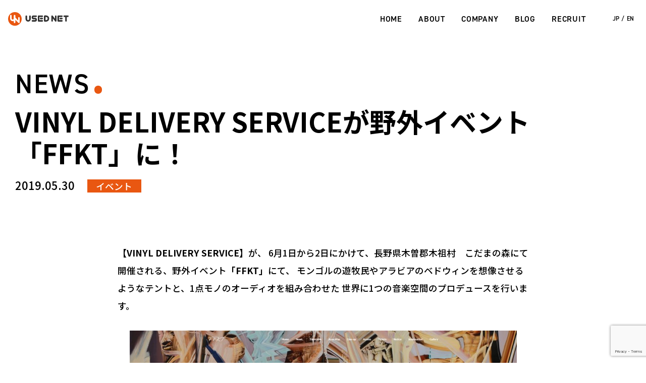

--- FILE ---
content_type: text/html; charset=UTF-8
request_url: https://usednet.jp/2019/05/77/
body_size: 22168
content:
<!doctype html>
<html lang="ja"
	prefix="og: https://ogp.me/ns#" >
  <head>
  <meta charset="utf-8">
  <meta http-equiv="x-ua-compatible" content="ie=edge">
  <meta name="viewport" content="width=device-width, initial-scale=1, shrink-to-fit=no">
  <title>VINYL DELIVERY SERVICEが野外イベント「FFKT」に！ - ユーズドネット REUSE &amp; ECO COMPANY</title>
<meta name='robots' content='max-image-preview:large' />

<!-- All in One SEO Pack 3.3.5 によって Michael Torbert の Semper Fi Web Designob_start_detected [-1,-1] -->
<script type="application/ld+json" class="aioseop-schema">{"@context":"https://schema.org","@graph":[{"@type":"Organization","@id":"https://usednet.jp/#organization","url":"https://usednet.jp/","name":"\u30e6\u30fc\u30ba\u30c9\u30cd\u30c3\u30c8","sameAs":[]},{"@type":"WebSite","@id":"https://usednet.jp/#website","url":"https://usednet.jp/","name":"\u30e6\u30fc\u30ba\u30c9\u30cd\u30c3\u30c8","publisher":{"@id":"https://usednet.jp/#organization"},"potentialAction":{"@type":"SearchAction","target":"https://usednet.jp/?s={search_term_string}","query-input":"required name=search_term_string"}},{"@type":"WebPage","@id":"https://usednet.jp/2019/05/77/#webpage","url":"https://usednet.jp/2019/05/77/","inLanguage":"ja","name":"VINYL DELIVERY SERVICE\u304c\u91ce\u5916\u30a4\u30d9\u30f3\u30c8\u300cFFKT\u300d\u306b\uff01","isPartOf":{"@id":"https://usednet.jp/#website"},"datePublished":"2019-05-30T11:33:08+09:00","dateModified":"2020-03-06T23:39:53+09:00"},{"@type":"Article","@id":"https://usednet.jp/2019/05/77/#article","isPartOf":{"@id":"https://usednet.jp/2019/05/77/#webpage"},"author":{"@id":"https://usednet.jp/author/usednet/#author"},"headline":"VINYL DELIVERY SERVICE\u304c\u91ce\u5916\u30a4\u30d9\u30f3\u30c8\u300cFFKT\u300d\u306b\uff01","datePublished":"2019-05-30T11:33:08+09:00","dateModified":"2020-03-06T23:39:53+09:00","commentCount":0,"mainEntityOfPage":{"@id":"https://usednet.jp/2019/05/77/#webpage"},"publisher":{"@id":"https://usednet.jp/#organization"},"articleSection":"\u30a4\u30d9\u30f3\u30c8"},{"@type":"Person","@id":"https://usednet.jp/author/usednet/#author","name":"usednet","sameAs":[],"image":{"@type":"ImageObject","@id":"https://usednet.jp/#personlogo","url":"https://secure.gravatar.com/avatar/f94f6c47a5b5d153090a3a83d9491239?s=96&d=mm&r=g","width":96,"height":96,"caption":"usednet"}}]}</script>
<link rel="canonical" href="https://usednet.jp/2019/05/77/" />
<meta property="og:type" content="article" />
<meta property="og:title" content="VINYL DELIVERY SERVICEが野外イベント「FFKT」に！ - ユーズドネット REUSE &amp; ECO COMPANY" />
<meta property="og:description" content="【VINYL DELIVERY SERVICE】が、 6月1日から2日にかけて、長野県木曽郡木祖村　こだまの森にて開催される、野外イベント「FFKT」にて、 モンゴルの遊牧民やアラビアのベドウィンを想像させるようなテントと、1点モノのオーディオを組み合わせた 世界に1つの音楽空間のプロデュースを行います。 この度、VINYL DELIVERY SERVICEのテントを企画致しました。 モンゴルの遊" />
<meta property="og:url" content="https://usednet.jp/2019/05/77/" />
<meta property="og:site_name" content="ユーズドネット" />
<meta property="og:image" content="https://usednet.jp/wp273765/wp-content/uploads/2020/03/ogp.jpg" />
<meta property="article:published_time" content="2019-05-30T11:33:08Z" />
<meta property="article:modified_time" content="2020-03-06T23:39:53Z" />
<meta property="og:image:secure_url" content="https://usednet.jp/wp273765/wp-content/uploads/2020/03/ogp.jpg" />
<meta name="twitter:card" content="summary" />
<meta name="twitter:title" content="VINYL DELIVERY SERVICEが野外イベント「FFKT」に！ - ユーズドネット REUSE &amp; ECO COMPAN" />
<meta name="twitter:description" content="【VINYL DELIVERY SERVICE】が、 6月1日から2日にかけて、長野県木曽郡木祖村　こだまの森にて開催される、野外イベント「FFKT」にて、 モンゴルの遊牧民やアラビアのベドウィンを想像させるようなテントと、1点モノのオーディオを組み合わせた 世界に1つの音楽空間のプロデュースを行います。 この度、VINYL DELIVERY SERVICEのテントを企画致しました。 モンゴルの遊" />
<meta name="twitter:image" content="https://usednet.jp/wp273765/wp-content/uploads/2020/03/ogp.jpg" />
<!-- All in One SEO Pack -->
<link rel='dns-prefetch' href='//www.google.com' />
<link rel='dns-prefetch' href='//s.w.org' />
<link rel="alternate" type="application/rss+xml" title="ユーズドネット &raquo; VINYL DELIVERY SERVICEが野外イベント「FFKT」に！ のコメントのフィード" href="https://usednet.jp/2019/05/77/feed/" />
		<script type="text/javascript">
			window._wpemojiSettings = {"baseUrl":"https:\/\/s.w.org\/images\/core\/emoji\/13.1.0\/72x72\/","ext":".png","svgUrl":"https:\/\/s.w.org\/images\/core\/emoji\/13.1.0\/svg\/","svgExt":".svg","source":{"concatemoji":"https:\/\/usednet.jp\/wp273765\/wp-includes\/js\/wp-emoji-release.min.js?ver=5.8.12"}};
			!function(e,a,t){var n,r,o,i=a.createElement("canvas"),p=i.getContext&&i.getContext("2d");function s(e,t){var a=String.fromCharCode;p.clearRect(0,0,i.width,i.height),p.fillText(a.apply(this,e),0,0);e=i.toDataURL();return p.clearRect(0,0,i.width,i.height),p.fillText(a.apply(this,t),0,0),e===i.toDataURL()}function c(e){var t=a.createElement("script");t.src=e,t.defer=t.type="text/javascript",a.getElementsByTagName("head")[0].appendChild(t)}for(o=Array("flag","emoji"),t.supports={everything:!0,everythingExceptFlag:!0},r=0;r<o.length;r++)t.supports[o[r]]=function(e){if(!p||!p.fillText)return!1;switch(p.textBaseline="top",p.font="600 32px Arial",e){case"flag":return s([127987,65039,8205,9895,65039],[127987,65039,8203,9895,65039])?!1:!s([55356,56826,55356,56819],[55356,56826,8203,55356,56819])&&!s([55356,57332,56128,56423,56128,56418,56128,56421,56128,56430,56128,56423,56128,56447],[55356,57332,8203,56128,56423,8203,56128,56418,8203,56128,56421,8203,56128,56430,8203,56128,56423,8203,56128,56447]);case"emoji":return!s([10084,65039,8205,55357,56613],[10084,65039,8203,55357,56613])}return!1}(o[r]),t.supports.everything=t.supports.everything&&t.supports[o[r]],"flag"!==o[r]&&(t.supports.everythingExceptFlag=t.supports.everythingExceptFlag&&t.supports[o[r]]);t.supports.everythingExceptFlag=t.supports.everythingExceptFlag&&!t.supports.flag,t.DOMReady=!1,t.readyCallback=function(){t.DOMReady=!0},t.supports.everything||(n=function(){t.readyCallback()},a.addEventListener?(a.addEventListener("DOMContentLoaded",n,!1),e.addEventListener("load",n,!1)):(e.attachEvent("onload",n),a.attachEvent("onreadystatechange",function(){"complete"===a.readyState&&t.readyCallback()})),(n=t.source||{}).concatemoji?c(n.concatemoji):n.wpemoji&&n.twemoji&&(c(n.twemoji),c(n.wpemoji)))}(window,document,window._wpemojiSettings);
		</script>
		<style type="text/css">
img.wp-smiley,
img.emoji {
	display: inline !important;
	border: none !important;
	box-shadow: none !important;
	height: 1em !important;
	width: 1em !important;
	margin: 0 .07em !important;
	vertical-align: -0.1em !important;
	background: none !important;
	padding: 0 !important;
}
</style>
	<link rel='stylesheet' id='wp-block-library-css'  href='https://usednet.jp/wp273765/wp-includes/css/dist/block-library/style.min.css?ver=5.8.12' type='text/css' media='all' />
<link rel='stylesheet' id='contact-form-7-css'  href='https://usednet.jp/wp273765/wp-content/plugins/contact-form-7/includes/css/styles.css?ver=5.1.6' type='text/css' media='all' />
<link rel='stylesheet' id='sage/main.css-css'  href='https://usednet.jp/wp273765/wp-content/themes/usednet/dist/styles/main.css' type='text/css' media='all' />
<script type='text/javascript' src='https://usednet.jp/wp273765/wp-includes/js/jquery/jquery.min.js?ver=3.6.0' id='jquery-core-js'></script>
<script type='text/javascript' src='https://usednet.jp/wp273765/wp-includes/js/jquery/jquery-migrate.min.js?ver=3.3.2' id='jquery-migrate-js'></script>
<link rel="https://api.w.org/" href="https://usednet.jp/wp-json/" /><link rel="alternate" type="application/json" href="https://usednet.jp/wp-json/wp/v2/posts/77" /><link rel="EditURI" type="application/rsd+xml" title="RSD" href="https://usednet.jp/wp273765/xmlrpc.php?rsd" />
<link rel="wlwmanifest" type="application/wlwmanifest+xml" href="https://usednet.jp/wp273765/wp-includes/wlwmanifest.xml" /> 
<meta name="generator" content="WordPress 5.8.12" />
<link rel='shortlink' href='https://usednet.jp/?p=77' />
<link rel="alternate" type="application/json+oembed" href="https://usednet.jp/wp-json/oembed/1.0/embed?url=https%3A%2F%2Fusednet.jp%2F2019%2F05%2F77%2F" />
<link rel="alternate" type="text/xml+oembed" href="https://usednet.jp/wp-json/oembed/1.0/embed?url=https%3A%2F%2Fusednet.jp%2F2019%2F05%2F77%2F&#038;format=xml" />
<style type="text/css">.recentcomments a{display:inline !important;padding:0 !important;margin:0 !important;}</style>		<style type="text/css" id="wp-custom-css">
			#engage-contributions-widget-wrapper{max-width: 100%;}

.wp-block-image img,
.single-blog .entry-content p img {
	height: auto;
}


.test-company .p-pageBody {
	max-width:none;
}
.p-company__section--07 .sdgsArea {
  margin-top: 80px;
}
.p-company__section--07 .sdgsArea {
  margin-top: 80px;
}
.p-company__section--07 .sdgsArea h2 {
  font-size: 22px;
  line-height: 1.5;
  letter-spacing: 0.05em;
	font-weight: 700;
	margin: 64px 0 24px;
}
.p-company__section--07 .sdgsArea h3 {
  font-size: 1rem;
  margin: 0;
  font-weight: normal;
}
.p-company__section--07 .sdgsArea ul,
.p-company__section--07 .sdgsArea p {
  font-size: 14px;
	margin-bottom: 0;
}
.p-company__section--07 .sdgsArea table {
	  border-top: 1px solid #000;
    border-left: 1px solid #000;
    font-size: 15px;
    margin: 1em 0;
    width: 100%;
    table-layout: fixed;
}

.p-company__section--07 .sdgsArea table tr th {
  text-align: center;
  padding: 0.5em;
  background: #eee;
	border-bottom: 3px double #000;
	border-right: 1px solid #000;
}
.p-company__section--07 .sdgsArea table tr td {
  padding: 0.5em;
  vertical-align: top;
	border-bottom: 1px solid #000;
	border-right: 1px solid #000;
}
.p-company__section--07 .sdgsArea table tr th:first-child {
  width: 20%;
}
.p-company__section--07 .sdgsArea table tbody tr:nth-child(odd) td {
  border-bottom: 1px dotted;
}
.p-company__section--07 .sdgsArea table tbody tr th:first-child {
  border: 1px solid;
}
.p-company__section--07 .sdgsArea .sdgsLogo {
  max-width: 500px;
  margin: 0 auto;
}
.p-company__section--07 .sdgsArea .sdgsLogo img {
  width: 100%;
}

@media (min-width: 1024px) {
  .p-company__section--07 .sdgsArea h2 {
    text-align: center;
    font-size: 28px;
		margin: 96px 0 32px;
  }
  .p-company__section--07 .sdgsArea .flex {
    display: flex;
    align-items: center;
    flex-direction: row-reverse;
    justify-content: space-between;
  }
  .p-company__section--07 .sdgsArea table {
    width: 60%;
  }
  .p-company__section--07 .sdgsArea .sdgsLogo {
    width: 40%;
  }
}

@media (min-width: 1600px) {
  .p-company__section--07 .sdgsArea .flex {
    margin: 0 auto;
    max-width: 83.3333333%;
  }
}


ul.p-ourBusiness__banners.row {
    max-width: 990px;
    margin: auto;
}		</style>
		<!-- Google Tag Manager -->
<script>(function(w,d,s,l,i){w[l]=w[l]||[];w[l].push({'gtm.start':
new Date().getTime(),event:'gtm.js'});var f=d.getElementsByTagName(s)[0],
j=d.createElement(s),dl=l!='dataLayer'?'&l='+l:'';j.async=true;j.src=
'https://www.googletagmanager.com/gtm.js?id='+i+dl;f.parentNode.insertBefore(j,f);
})(window,document,'script','dataLayer','GTM-NHDF22');</script>
<!-- End Google Tag Manager -->
</head>
  <body class="post-template-default single single-post postid-77 single-format-standard 77 app-data index-data singular-data single-data single-post-data single-post-77-data">
<!-- Google Tag Manager (noscript) -->
<noscript><iframe src="https://www.googletagmanager.com/ns.html?id=GTM-NHDF22"
height="0" width="0" style="display:none;visibility:hidden"></iframe></noscript>
<!-- End Google Tag Manager (noscript) -->
        <div id="js-loading">
      <transition name="fade">
        <span v-if="loading">
          <svg version="1.1" id="logoMark" xmlns="http://www.w3.org/2000/svg" xmlns:xlink="http://www.w3.org/1999/xlink" x="0px"
            y="0px" viewBox="0 0 95.8 95.8" style="enable-background:new 0 0 95.8 95.8;" xml:space="preserve">            
            <g>
              <circle class="logo_bg" cx="47.9" cy="47.9" r="47.9"/>
              <path class="logo_color" d="M76.2,35.3c-3,0-5.5,2.5-5.5,5.5v17.6L51.3,38.5V24.9c0-3-2.5-5.5-5.5-5.5c-3,0-5.5,2.5-5.5,5.5l0,15.8
                c0,0,0,0,0,0V45c0,4.2-3.4,7.6-7.6,7.6c-4.2,0-7.6-3.4-7.6-7.6V24.9c0-3-2.5-5.5-5.5-5.5c-3,0-5.5,2.5-5.5,5.5V45
                c0,10.3,8.3,18.6,18.6,18.6c2.7,0,5.3-0.6,7.6-1.6v9.9c0,3,2.5,5.5,5.5,5.5c3,0,5.5-2.5,5.5-5.5h0V54.2l21,21.4
                c1.1,1.1,2.5,1.7,3.9,1.7c0.7,0,1.4-0.1,2.1-0.4c2.1-0.8,3.4-2.9,3.4-5.1v-31C81.7,37.7,79.3,35.3,76.2,35.3z"/>
            </g>
          </svg>          
        </span>
      </transition>    
    </div>    
    <header class="l-header banner">
    <nav class="navbar navbar-expand-lg fixed-top">
      <a class="l-header__logo" href="https://usednet.jp/">
        <img src="https://usednet.jp/wp273765/wp-content/themes/usednet/dist/images/logo.svg">
      </a>
    
      <button class="navbar-toggler" type="button" data-toggle="collapse" data-target="#navbarSupportedContent" aria-controls="navbarSupportedContent" aria-expanded="false" aria-label="Toggle navigation">
        <span class="menu-trigger">
          <span></span>
          <span></span>
          <span></span>
        </span>
      </button>
    
      <div class="collapse navbar-collapse justify-content-end" id="navbarSupportedContent">
        <div class="nav-primary">
                    <div class="menu-primary_navigation-container"><ul id="menu-primary_navigation" class="nav"><li id="menu-item-40" class="menu-item menu-item-type-post_type menu-item-object-page menu-item-home menu-item-40"><a href="https://usednet.jp/"><span>HOME</span></a></li>
<li id="menu-item-41" class="menu-item menu-item-type-post_type menu-item-object-page menu-item-41"><a href="https://usednet.jp/about/"><span>ABOUT</span></a></li>
<li id="menu-item-133" class="menu-item menu-item-type-post_type menu-item-object-page menu-item-133"><a href="https://usednet.jp/company/"><span>COMPANY</span></a></li>
<li id="menu-item-50" class="menu-item menu-item-type-custom menu-item-object-custom menu-item-50"><a href="/blog"><span>BLOG</span></a></li>
<li id="menu-item-42" class="menu-item menu-item-type-post_type menu-item-object-page menu-item-42"><a href="https://usednet.jp/recruit/"><span>RECRUIT</span></a></li>
</ul></div>
                    <ul class="nav-primary--sub">
            <li><a href="">JP</a></li>
            <li><a href="https://usednet.jp/global">EN</a></li>
          </ul>                
        </div>
      </div>
    </nav>    
</header>
    <div id="luxy">
      <div class="wrap" role="document" >
        <div class="content">
          <main class="main">
            <div class="container-fluid p-news p-newsSingle">
       <article class="post-77 post type-post status-publish format-standard hentry category-6">
  <header class="page-header page-header__single">
    <h2 class="c-title c-title--01"><span>NEWS</span></h2>
    <h1 class="entry-title">VINYL DELIVERY SERVICEが野外イベント「FFKT」に！</h1>
    <div class="post-meta">
      <time class="c-newsList__date">2019.05.30</time><span class="c-newsList__cat c-cat"><a href="https://usednet.jp/category/%e3%82%a4%e3%83%99%e3%83%b3%e3%83%88/" rel="category tag">イベント</a></span>
    </div>
  </header>
  <div class="entry-content">
    
<p><a href="http://vinyldeliveryservice.com/" target="_blank" rel="noopener noreferrer"><strong>【VINYL DELIVERY SERVICE】</strong></a>が、 6月1日から2日にかけて、長野県木曽郡木祖村　こだまの森にて開催される、野外イベント<strong>「<a href="http://ffkt.jp/2019/" target="_blank" rel="noopener noreferrer">FFKT</a>」</strong>にて、 モンゴルの遊牧民やアラビアのベドウィンを想像させるようなテントと、1点モノのオーディオを組み合わせた 世界に1つの音楽空間のプロデュースを行います。</p>



<figure class="wp-block-image"><a href="http://ffkt.jp/2019/" target="_blank" rel="noopener noreferrer"><img src="https://usednet.jp/tool/wp-content/uploads/2019/05/ffkt-1024x500.jpg" alt="" class="wp-image-266"/></a></figure>



<p>この度、<a href="http://vinyldeliveryservice.com/" target="_blank" rel="noopener noreferrer">VINYL DELIVERY SERVICE</a>のテントを企画致しました。</p>



<p>モンゴルの遊牧民やアラビアのベドウィンを想像させるような我々のテントで、<br>リラックスしながら、音楽を聴ける空間をお客様へお届けします。</p>



<p>音楽フェスでの興奮や熱狂を体感し、<br>次に身体が必要とするものは「癒し」「快適さ」だということに気づき、</p>



<p>音楽フェスで最もくつろぐことができ、<br>商業的なものから少しでも遠いところを目指した<br>実験的な空間を演出いたします。</p>



<p>弊社所有のヴィンテージオーディオを駆使して作られたオーディオルームは、<br>音楽を聴くという行為を見直すきっかけになることは間違いありません。</p>



<p>音楽のお供には、<br>台湾から気鋭のコーヒーショップを招聘し、お客様へ最大のくつろぎを提供しま</p>



<p>FFKTに出演するアーティストもプレイをします。<br>各DJの時間は2時間を予定しております。</p>



<hr class="wp-block-separator"/>



<p>今回の企画でも、我々の世界観に<br>1人でも多くの方に触れていただければと<br>考えております。</p>



<p>野外イベントと対極的な空間、<br>ととらえられるかもしれませんが、</p>



<p>1つ言えることとしては、</p>



<p>「最高の音楽体験」を提供する、<br>という目的はFFKT全体の趣旨ともずれていない、<br>ということです。</p>



<p>素晴らしい空間を準備させていただき、<br>皆様のご来場を心よりお待ちしております。</p>

  </div>
</article>
  </div>
          </main>
                  </div>
      </div>
      <div class="p-contactArea container-fluid">
  <h3 class="c-title c-title--02 p-contactArea__title">CONTACT</h3>
  <div class="row">
    <div class="col-md-6">
      <h4>お電話からのお問い合わせ</h4>
      <p><a class="tel" href="tel:0493274302">0493-27-4302</a><br>
      平日 10:30～12:00 13:30～17:00</p>
    </div>
    <div class="col-md-6">
      <h4>インターネットからのお問い合わせ</h4>
      <p>2営業日以内に返答させていただきます。</p>
      <div><a href="https://usednet.jp/contact" class="c-btn"><span>お問い合わせ</span></a></div>
    </div>
  </div>
</div>
            <footer class="l-footer">
  <div class="container-fluid l-footer__wrap">
    <ul class="l-footer__links">
      <li>
        <a href="https://usednet.jp/company">会社概要</a>
      </li>
      <li>
        <a href="https://usednet.jp/company#access">アクセス</a>
      </li>
      <li>
        <a href="https://usednet.jp/privacy">個人情報保護方針</a>
      </li>
      <li>
        <a href="https://usednet.jp/privacy2">当社が取扱う個人情報について</a>
      </li>
      <li>
        <a href="https://usednet.jp/term">ご利用規約</a>
      </li>
    </ul>
    <small>© 2020 usednet. </small>
  </div>
</footer>
      <script type='text/javascript' id='contact-form-7-js-extra'>
/* <![CDATA[ */
var wpcf7 = {"apiSettings":{"root":"https:\/\/usednet.jp\/wp-json\/contact-form-7\/v1","namespace":"contact-form-7\/v1"}};
/* ]]> */
</script>
<script type='text/javascript' src='https://usednet.jp/wp273765/wp-content/plugins/contact-form-7/includes/js/scripts.js?ver=5.1.6' id='contact-form-7-js'></script>
<script type='text/javascript' src='https://www.google.com/recaptcha/api.js?render=6LczjhYlAAAAAE0k4gkdXhisfkSgfsfZf1z6JD7q&#038;ver=3.0' id='google-recaptcha-js'></script>
<script type='text/javascript' src='https://usednet.jp/wp273765/wp-content/themes/usednet/dist/scripts/main.js' id='sage/main.js-js'></script>
<script type='text/javascript' src='https://usednet.jp/wp273765/wp-includes/js/comment-reply.min.js?ver=5.8.12' id='comment-reply-js'></script>
<script type='text/javascript' src='https://usednet.jp/wp273765/wp-includes/js/wp-embed.min.js?ver=5.8.12' id='wp-embed-js'></script>
<script type="text/javascript">
( function( grecaptcha, sitekey, actions ) {

	var wpcf7recaptcha = {

		execute: function( action ) {
			grecaptcha.execute(
				sitekey,
				{ action: action }
			).then( function( token ) {
				var forms = document.getElementsByTagName( 'form' );

				for ( var i = 0; i < forms.length; i++ ) {
					var fields = forms[ i ].getElementsByTagName( 'input' );

					for ( var j = 0; j < fields.length; j++ ) {
						var field = fields[ j ];

						if ( 'g-recaptcha-response' === field.getAttribute( 'name' ) ) {
							field.setAttribute( 'value', token );
							break;
						}
					}
				}
			} );
		},

		executeOnHomepage: function() {
			wpcf7recaptcha.execute( actions[ 'homepage' ] );
		},

		executeOnContactform: function() {
			wpcf7recaptcha.execute( actions[ 'contactform' ] );
		},

	};

	grecaptcha.ready(
		wpcf7recaptcha.executeOnHomepage
	);

	document.addEventListener( 'change',
		wpcf7recaptcha.executeOnContactform, false
	);

	document.addEventListener( 'wpcf7submit',
		wpcf7recaptcha.executeOnHomepage, false
	);

} )(
	grecaptcha,
	'6LczjhYlAAAAAE0k4gkdXhisfkSgfsfZf1z6JD7q',
	{"homepage":"homepage","contactform":"contactform"}
);
</script>
    </div>        
  </body>
</html>


--- FILE ---
content_type: text/html; charset=utf-8
request_url: https://www.google.com/recaptcha/api2/anchor?ar=1&k=6LczjhYlAAAAAE0k4gkdXhisfkSgfsfZf1z6JD7q&co=aHR0cHM6Ly91c2VkbmV0LmpwOjQ0Mw..&hl=en&v=PoyoqOPhxBO7pBk68S4YbpHZ&size=invisible&anchor-ms=20000&execute-ms=30000&cb=4wlgfep32r3d
body_size: 48619
content:
<!DOCTYPE HTML><html dir="ltr" lang="en"><head><meta http-equiv="Content-Type" content="text/html; charset=UTF-8">
<meta http-equiv="X-UA-Compatible" content="IE=edge">
<title>reCAPTCHA</title>
<style type="text/css">
/* cyrillic-ext */
@font-face {
  font-family: 'Roboto';
  font-style: normal;
  font-weight: 400;
  font-stretch: 100%;
  src: url(//fonts.gstatic.com/s/roboto/v48/KFO7CnqEu92Fr1ME7kSn66aGLdTylUAMa3GUBHMdazTgWw.woff2) format('woff2');
  unicode-range: U+0460-052F, U+1C80-1C8A, U+20B4, U+2DE0-2DFF, U+A640-A69F, U+FE2E-FE2F;
}
/* cyrillic */
@font-face {
  font-family: 'Roboto';
  font-style: normal;
  font-weight: 400;
  font-stretch: 100%;
  src: url(//fonts.gstatic.com/s/roboto/v48/KFO7CnqEu92Fr1ME7kSn66aGLdTylUAMa3iUBHMdazTgWw.woff2) format('woff2');
  unicode-range: U+0301, U+0400-045F, U+0490-0491, U+04B0-04B1, U+2116;
}
/* greek-ext */
@font-face {
  font-family: 'Roboto';
  font-style: normal;
  font-weight: 400;
  font-stretch: 100%;
  src: url(//fonts.gstatic.com/s/roboto/v48/KFO7CnqEu92Fr1ME7kSn66aGLdTylUAMa3CUBHMdazTgWw.woff2) format('woff2');
  unicode-range: U+1F00-1FFF;
}
/* greek */
@font-face {
  font-family: 'Roboto';
  font-style: normal;
  font-weight: 400;
  font-stretch: 100%;
  src: url(//fonts.gstatic.com/s/roboto/v48/KFO7CnqEu92Fr1ME7kSn66aGLdTylUAMa3-UBHMdazTgWw.woff2) format('woff2');
  unicode-range: U+0370-0377, U+037A-037F, U+0384-038A, U+038C, U+038E-03A1, U+03A3-03FF;
}
/* math */
@font-face {
  font-family: 'Roboto';
  font-style: normal;
  font-weight: 400;
  font-stretch: 100%;
  src: url(//fonts.gstatic.com/s/roboto/v48/KFO7CnqEu92Fr1ME7kSn66aGLdTylUAMawCUBHMdazTgWw.woff2) format('woff2');
  unicode-range: U+0302-0303, U+0305, U+0307-0308, U+0310, U+0312, U+0315, U+031A, U+0326-0327, U+032C, U+032F-0330, U+0332-0333, U+0338, U+033A, U+0346, U+034D, U+0391-03A1, U+03A3-03A9, U+03B1-03C9, U+03D1, U+03D5-03D6, U+03F0-03F1, U+03F4-03F5, U+2016-2017, U+2034-2038, U+203C, U+2040, U+2043, U+2047, U+2050, U+2057, U+205F, U+2070-2071, U+2074-208E, U+2090-209C, U+20D0-20DC, U+20E1, U+20E5-20EF, U+2100-2112, U+2114-2115, U+2117-2121, U+2123-214F, U+2190, U+2192, U+2194-21AE, U+21B0-21E5, U+21F1-21F2, U+21F4-2211, U+2213-2214, U+2216-22FF, U+2308-230B, U+2310, U+2319, U+231C-2321, U+2336-237A, U+237C, U+2395, U+239B-23B7, U+23D0, U+23DC-23E1, U+2474-2475, U+25AF, U+25B3, U+25B7, U+25BD, U+25C1, U+25CA, U+25CC, U+25FB, U+266D-266F, U+27C0-27FF, U+2900-2AFF, U+2B0E-2B11, U+2B30-2B4C, U+2BFE, U+3030, U+FF5B, U+FF5D, U+1D400-1D7FF, U+1EE00-1EEFF;
}
/* symbols */
@font-face {
  font-family: 'Roboto';
  font-style: normal;
  font-weight: 400;
  font-stretch: 100%;
  src: url(//fonts.gstatic.com/s/roboto/v48/KFO7CnqEu92Fr1ME7kSn66aGLdTylUAMaxKUBHMdazTgWw.woff2) format('woff2');
  unicode-range: U+0001-000C, U+000E-001F, U+007F-009F, U+20DD-20E0, U+20E2-20E4, U+2150-218F, U+2190, U+2192, U+2194-2199, U+21AF, U+21E6-21F0, U+21F3, U+2218-2219, U+2299, U+22C4-22C6, U+2300-243F, U+2440-244A, U+2460-24FF, U+25A0-27BF, U+2800-28FF, U+2921-2922, U+2981, U+29BF, U+29EB, U+2B00-2BFF, U+4DC0-4DFF, U+FFF9-FFFB, U+10140-1018E, U+10190-1019C, U+101A0, U+101D0-101FD, U+102E0-102FB, U+10E60-10E7E, U+1D2C0-1D2D3, U+1D2E0-1D37F, U+1F000-1F0FF, U+1F100-1F1AD, U+1F1E6-1F1FF, U+1F30D-1F30F, U+1F315, U+1F31C, U+1F31E, U+1F320-1F32C, U+1F336, U+1F378, U+1F37D, U+1F382, U+1F393-1F39F, U+1F3A7-1F3A8, U+1F3AC-1F3AF, U+1F3C2, U+1F3C4-1F3C6, U+1F3CA-1F3CE, U+1F3D4-1F3E0, U+1F3ED, U+1F3F1-1F3F3, U+1F3F5-1F3F7, U+1F408, U+1F415, U+1F41F, U+1F426, U+1F43F, U+1F441-1F442, U+1F444, U+1F446-1F449, U+1F44C-1F44E, U+1F453, U+1F46A, U+1F47D, U+1F4A3, U+1F4B0, U+1F4B3, U+1F4B9, U+1F4BB, U+1F4BF, U+1F4C8-1F4CB, U+1F4D6, U+1F4DA, U+1F4DF, U+1F4E3-1F4E6, U+1F4EA-1F4ED, U+1F4F7, U+1F4F9-1F4FB, U+1F4FD-1F4FE, U+1F503, U+1F507-1F50B, U+1F50D, U+1F512-1F513, U+1F53E-1F54A, U+1F54F-1F5FA, U+1F610, U+1F650-1F67F, U+1F687, U+1F68D, U+1F691, U+1F694, U+1F698, U+1F6AD, U+1F6B2, U+1F6B9-1F6BA, U+1F6BC, U+1F6C6-1F6CF, U+1F6D3-1F6D7, U+1F6E0-1F6EA, U+1F6F0-1F6F3, U+1F6F7-1F6FC, U+1F700-1F7FF, U+1F800-1F80B, U+1F810-1F847, U+1F850-1F859, U+1F860-1F887, U+1F890-1F8AD, U+1F8B0-1F8BB, U+1F8C0-1F8C1, U+1F900-1F90B, U+1F93B, U+1F946, U+1F984, U+1F996, U+1F9E9, U+1FA00-1FA6F, U+1FA70-1FA7C, U+1FA80-1FA89, U+1FA8F-1FAC6, U+1FACE-1FADC, U+1FADF-1FAE9, U+1FAF0-1FAF8, U+1FB00-1FBFF;
}
/* vietnamese */
@font-face {
  font-family: 'Roboto';
  font-style: normal;
  font-weight: 400;
  font-stretch: 100%;
  src: url(//fonts.gstatic.com/s/roboto/v48/KFO7CnqEu92Fr1ME7kSn66aGLdTylUAMa3OUBHMdazTgWw.woff2) format('woff2');
  unicode-range: U+0102-0103, U+0110-0111, U+0128-0129, U+0168-0169, U+01A0-01A1, U+01AF-01B0, U+0300-0301, U+0303-0304, U+0308-0309, U+0323, U+0329, U+1EA0-1EF9, U+20AB;
}
/* latin-ext */
@font-face {
  font-family: 'Roboto';
  font-style: normal;
  font-weight: 400;
  font-stretch: 100%;
  src: url(//fonts.gstatic.com/s/roboto/v48/KFO7CnqEu92Fr1ME7kSn66aGLdTylUAMa3KUBHMdazTgWw.woff2) format('woff2');
  unicode-range: U+0100-02BA, U+02BD-02C5, U+02C7-02CC, U+02CE-02D7, U+02DD-02FF, U+0304, U+0308, U+0329, U+1D00-1DBF, U+1E00-1E9F, U+1EF2-1EFF, U+2020, U+20A0-20AB, U+20AD-20C0, U+2113, U+2C60-2C7F, U+A720-A7FF;
}
/* latin */
@font-face {
  font-family: 'Roboto';
  font-style: normal;
  font-weight: 400;
  font-stretch: 100%;
  src: url(//fonts.gstatic.com/s/roboto/v48/KFO7CnqEu92Fr1ME7kSn66aGLdTylUAMa3yUBHMdazQ.woff2) format('woff2');
  unicode-range: U+0000-00FF, U+0131, U+0152-0153, U+02BB-02BC, U+02C6, U+02DA, U+02DC, U+0304, U+0308, U+0329, U+2000-206F, U+20AC, U+2122, U+2191, U+2193, U+2212, U+2215, U+FEFF, U+FFFD;
}
/* cyrillic-ext */
@font-face {
  font-family: 'Roboto';
  font-style: normal;
  font-weight: 500;
  font-stretch: 100%;
  src: url(//fonts.gstatic.com/s/roboto/v48/KFO7CnqEu92Fr1ME7kSn66aGLdTylUAMa3GUBHMdazTgWw.woff2) format('woff2');
  unicode-range: U+0460-052F, U+1C80-1C8A, U+20B4, U+2DE0-2DFF, U+A640-A69F, U+FE2E-FE2F;
}
/* cyrillic */
@font-face {
  font-family: 'Roboto';
  font-style: normal;
  font-weight: 500;
  font-stretch: 100%;
  src: url(//fonts.gstatic.com/s/roboto/v48/KFO7CnqEu92Fr1ME7kSn66aGLdTylUAMa3iUBHMdazTgWw.woff2) format('woff2');
  unicode-range: U+0301, U+0400-045F, U+0490-0491, U+04B0-04B1, U+2116;
}
/* greek-ext */
@font-face {
  font-family: 'Roboto';
  font-style: normal;
  font-weight: 500;
  font-stretch: 100%;
  src: url(//fonts.gstatic.com/s/roboto/v48/KFO7CnqEu92Fr1ME7kSn66aGLdTylUAMa3CUBHMdazTgWw.woff2) format('woff2');
  unicode-range: U+1F00-1FFF;
}
/* greek */
@font-face {
  font-family: 'Roboto';
  font-style: normal;
  font-weight: 500;
  font-stretch: 100%;
  src: url(//fonts.gstatic.com/s/roboto/v48/KFO7CnqEu92Fr1ME7kSn66aGLdTylUAMa3-UBHMdazTgWw.woff2) format('woff2');
  unicode-range: U+0370-0377, U+037A-037F, U+0384-038A, U+038C, U+038E-03A1, U+03A3-03FF;
}
/* math */
@font-face {
  font-family: 'Roboto';
  font-style: normal;
  font-weight: 500;
  font-stretch: 100%;
  src: url(//fonts.gstatic.com/s/roboto/v48/KFO7CnqEu92Fr1ME7kSn66aGLdTylUAMawCUBHMdazTgWw.woff2) format('woff2');
  unicode-range: U+0302-0303, U+0305, U+0307-0308, U+0310, U+0312, U+0315, U+031A, U+0326-0327, U+032C, U+032F-0330, U+0332-0333, U+0338, U+033A, U+0346, U+034D, U+0391-03A1, U+03A3-03A9, U+03B1-03C9, U+03D1, U+03D5-03D6, U+03F0-03F1, U+03F4-03F5, U+2016-2017, U+2034-2038, U+203C, U+2040, U+2043, U+2047, U+2050, U+2057, U+205F, U+2070-2071, U+2074-208E, U+2090-209C, U+20D0-20DC, U+20E1, U+20E5-20EF, U+2100-2112, U+2114-2115, U+2117-2121, U+2123-214F, U+2190, U+2192, U+2194-21AE, U+21B0-21E5, U+21F1-21F2, U+21F4-2211, U+2213-2214, U+2216-22FF, U+2308-230B, U+2310, U+2319, U+231C-2321, U+2336-237A, U+237C, U+2395, U+239B-23B7, U+23D0, U+23DC-23E1, U+2474-2475, U+25AF, U+25B3, U+25B7, U+25BD, U+25C1, U+25CA, U+25CC, U+25FB, U+266D-266F, U+27C0-27FF, U+2900-2AFF, U+2B0E-2B11, U+2B30-2B4C, U+2BFE, U+3030, U+FF5B, U+FF5D, U+1D400-1D7FF, U+1EE00-1EEFF;
}
/* symbols */
@font-face {
  font-family: 'Roboto';
  font-style: normal;
  font-weight: 500;
  font-stretch: 100%;
  src: url(//fonts.gstatic.com/s/roboto/v48/KFO7CnqEu92Fr1ME7kSn66aGLdTylUAMaxKUBHMdazTgWw.woff2) format('woff2');
  unicode-range: U+0001-000C, U+000E-001F, U+007F-009F, U+20DD-20E0, U+20E2-20E4, U+2150-218F, U+2190, U+2192, U+2194-2199, U+21AF, U+21E6-21F0, U+21F3, U+2218-2219, U+2299, U+22C4-22C6, U+2300-243F, U+2440-244A, U+2460-24FF, U+25A0-27BF, U+2800-28FF, U+2921-2922, U+2981, U+29BF, U+29EB, U+2B00-2BFF, U+4DC0-4DFF, U+FFF9-FFFB, U+10140-1018E, U+10190-1019C, U+101A0, U+101D0-101FD, U+102E0-102FB, U+10E60-10E7E, U+1D2C0-1D2D3, U+1D2E0-1D37F, U+1F000-1F0FF, U+1F100-1F1AD, U+1F1E6-1F1FF, U+1F30D-1F30F, U+1F315, U+1F31C, U+1F31E, U+1F320-1F32C, U+1F336, U+1F378, U+1F37D, U+1F382, U+1F393-1F39F, U+1F3A7-1F3A8, U+1F3AC-1F3AF, U+1F3C2, U+1F3C4-1F3C6, U+1F3CA-1F3CE, U+1F3D4-1F3E0, U+1F3ED, U+1F3F1-1F3F3, U+1F3F5-1F3F7, U+1F408, U+1F415, U+1F41F, U+1F426, U+1F43F, U+1F441-1F442, U+1F444, U+1F446-1F449, U+1F44C-1F44E, U+1F453, U+1F46A, U+1F47D, U+1F4A3, U+1F4B0, U+1F4B3, U+1F4B9, U+1F4BB, U+1F4BF, U+1F4C8-1F4CB, U+1F4D6, U+1F4DA, U+1F4DF, U+1F4E3-1F4E6, U+1F4EA-1F4ED, U+1F4F7, U+1F4F9-1F4FB, U+1F4FD-1F4FE, U+1F503, U+1F507-1F50B, U+1F50D, U+1F512-1F513, U+1F53E-1F54A, U+1F54F-1F5FA, U+1F610, U+1F650-1F67F, U+1F687, U+1F68D, U+1F691, U+1F694, U+1F698, U+1F6AD, U+1F6B2, U+1F6B9-1F6BA, U+1F6BC, U+1F6C6-1F6CF, U+1F6D3-1F6D7, U+1F6E0-1F6EA, U+1F6F0-1F6F3, U+1F6F7-1F6FC, U+1F700-1F7FF, U+1F800-1F80B, U+1F810-1F847, U+1F850-1F859, U+1F860-1F887, U+1F890-1F8AD, U+1F8B0-1F8BB, U+1F8C0-1F8C1, U+1F900-1F90B, U+1F93B, U+1F946, U+1F984, U+1F996, U+1F9E9, U+1FA00-1FA6F, U+1FA70-1FA7C, U+1FA80-1FA89, U+1FA8F-1FAC6, U+1FACE-1FADC, U+1FADF-1FAE9, U+1FAF0-1FAF8, U+1FB00-1FBFF;
}
/* vietnamese */
@font-face {
  font-family: 'Roboto';
  font-style: normal;
  font-weight: 500;
  font-stretch: 100%;
  src: url(//fonts.gstatic.com/s/roboto/v48/KFO7CnqEu92Fr1ME7kSn66aGLdTylUAMa3OUBHMdazTgWw.woff2) format('woff2');
  unicode-range: U+0102-0103, U+0110-0111, U+0128-0129, U+0168-0169, U+01A0-01A1, U+01AF-01B0, U+0300-0301, U+0303-0304, U+0308-0309, U+0323, U+0329, U+1EA0-1EF9, U+20AB;
}
/* latin-ext */
@font-face {
  font-family: 'Roboto';
  font-style: normal;
  font-weight: 500;
  font-stretch: 100%;
  src: url(//fonts.gstatic.com/s/roboto/v48/KFO7CnqEu92Fr1ME7kSn66aGLdTylUAMa3KUBHMdazTgWw.woff2) format('woff2');
  unicode-range: U+0100-02BA, U+02BD-02C5, U+02C7-02CC, U+02CE-02D7, U+02DD-02FF, U+0304, U+0308, U+0329, U+1D00-1DBF, U+1E00-1E9F, U+1EF2-1EFF, U+2020, U+20A0-20AB, U+20AD-20C0, U+2113, U+2C60-2C7F, U+A720-A7FF;
}
/* latin */
@font-face {
  font-family: 'Roboto';
  font-style: normal;
  font-weight: 500;
  font-stretch: 100%;
  src: url(//fonts.gstatic.com/s/roboto/v48/KFO7CnqEu92Fr1ME7kSn66aGLdTylUAMa3yUBHMdazQ.woff2) format('woff2');
  unicode-range: U+0000-00FF, U+0131, U+0152-0153, U+02BB-02BC, U+02C6, U+02DA, U+02DC, U+0304, U+0308, U+0329, U+2000-206F, U+20AC, U+2122, U+2191, U+2193, U+2212, U+2215, U+FEFF, U+FFFD;
}
/* cyrillic-ext */
@font-face {
  font-family: 'Roboto';
  font-style: normal;
  font-weight: 900;
  font-stretch: 100%;
  src: url(//fonts.gstatic.com/s/roboto/v48/KFO7CnqEu92Fr1ME7kSn66aGLdTylUAMa3GUBHMdazTgWw.woff2) format('woff2');
  unicode-range: U+0460-052F, U+1C80-1C8A, U+20B4, U+2DE0-2DFF, U+A640-A69F, U+FE2E-FE2F;
}
/* cyrillic */
@font-face {
  font-family: 'Roboto';
  font-style: normal;
  font-weight: 900;
  font-stretch: 100%;
  src: url(//fonts.gstatic.com/s/roboto/v48/KFO7CnqEu92Fr1ME7kSn66aGLdTylUAMa3iUBHMdazTgWw.woff2) format('woff2');
  unicode-range: U+0301, U+0400-045F, U+0490-0491, U+04B0-04B1, U+2116;
}
/* greek-ext */
@font-face {
  font-family: 'Roboto';
  font-style: normal;
  font-weight: 900;
  font-stretch: 100%;
  src: url(//fonts.gstatic.com/s/roboto/v48/KFO7CnqEu92Fr1ME7kSn66aGLdTylUAMa3CUBHMdazTgWw.woff2) format('woff2');
  unicode-range: U+1F00-1FFF;
}
/* greek */
@font-face {
  font-family: 'Roboto';
  font-style: normal;
  font-weight: 900;
  font-stretch: 100%;
  src: url(//fonts.gstatic.com/s/roboto/v48/KFO7CnqEu92Fr1ME7kSn66aGLdTylUAMa3-UBHMdazTgWw.woff2) format('woff2');
  unicode-range: U+0370-0377, U+037A-037F, U+0384-038A, U+038C, U+038E-03A1, U+03A3-03FF;
}
/* math */
@font-face {
  font-family: 'Roboto';
  font-style: normal;
  font-weight: 900;
  font-stretch: 100%;
  src: url(//fonts.gstatic.com/s/roboto/v48/KFO7CnqEu92Fr1ME7kSn66aGLdTylUAMawCUBHMdazTgWw.woff2) format('woff2');
  unicode-range: U+0302-0303, U+0305, U+0307-0308, U+0310, U+0312, U+0315, U+031A, U+0326-0327, U+032C, U+032F-0330, U+0332-0333, U+0338, U+033A, U+0346, U+034D, U+0391-03A1, U+03A3-03A9, U+03B1-03C9, U+03D1, U+03D5-03D6, U+03F0-03F1, U+03F4-03F5, U+2016-2017, U+2034-2038, U+203C, U+2040, U+2043, U+2047, U+2050, U+2057, U+205F, U+2070-2071, U+2074-208E, U+2090-209C, U+20D0-20DC, U+20E1, U+20E5-20EF, U+2100-2112, U+2114-2115, U+2117-2121, U+2123-214F, U+2190, U+2192, U+2194-21AE, U+21B0-21E5, U+21F1-21F2, U+21F4-2211, U+2213-2214, U+2216-22FF, U+2308-230B, U+2310, U+2319, U+231C-2321, U+2336-237A, U+237C, U+2395, U+239B-23B7, U+23D0, U+23DC-23E1, U+2474-2475, U+25AF, U+25B3, U+25B7, U+25BD, U+25C1, U+25CA, U+25CC, U+25FB, U+266D-266F, U+27C0-27FF, U+2900-2AFF, U+2B0E-2B11, U+2B30-2B4C, U+2BFE, U+3030, U+FF5B, U+FF5D, U+1D400-1D7FF, U+1EE00-1EEFF;
}
/* symbols */
@font-face {
  font-family: 'Roboto';
  font-style: normal;
  font-weight: 900;
  font-stretch: 100%;
  src: url(//fonts.gstatic.com/s/roboto/v48/KFO7CnqEu92Fr1ME7kSn66aGLdTylUAMaxKUBHMdazTgWw.woff2) format('woff2');
  unicode-range: U+0001-000C, U+000E-001F, U+007F-009F, U+20DD-20E0, U+20E2-20E4, U+2150-218F, U+2190, U+2192, U+2194-2199, U+21AF, U+21E6-21F0, U+21F3, U+2218-2219, U+2299, U+22C4-22C6, U+2300-243F, U+2440-244A, U+2460-24FF, U+25A0-27BF, U+2800-28FF, U+2921-2922, U+2981, U+29BF, U+29EB, U+2B00-2BFF, U+4DC0-4DFF, U+FFF9-FFFB, U+10140-1018E, U+10190-1019C, U+101A0, U+101D0-101FD, U+102E0-102FB, U+10E60-10E7E, U+1D2C0-1D2D3, U+1D2E0-1D37F, U+1F000-1F0FF, U+1F100-1F1AD, U+1F1E6-1F1FF, U+1F30D-1F30F, U+1F315, U+1F31C, U+1F31E, U+1F320-1F32C, U+1F336, U+1F378, U+1F37D, U+1F382, U+1F393-1F39F, U+1F3A7-1F3A8, U+1F3AC-1F3AF, U+1F3C2, U+1F3C4-1F3C6, U+1F3CA-1F3CE, U+1F3D4-1F3E0, U+1F3ED, U+1F3F1-1F3F3, U+1F3F5-1F3F7, U+1F408, U+1F415, U+1F41F, U+1F426, U+1F43F, U+1F441-1F442, U+1F444, U+1F446-1F449, U+1F44C-1F44E, U+1F453, U+1F46A, U+1F47D, U+1F4A3, U+1F4B0, U+1F4B3, U+1F4B9, U+1F4BB, U+1F4BF, U+1F4C8-1F4CB, U+1F4D6, U+1F4DA, U+1F4DF, U+1F4E3-1F4E6, U+1F4EA-1F4ED, U+1F4F7, U+1F4F9-1F4FB, U+1F4FD-1F4FE, U+1F503, U+1F507-1F50B, U+1F50D, U+1F512-1F513, U+1F53E-1F54A, U+1F54F-1F5FA, U+1F610, U+1F650-1F67F, U+1F687, U+1F68D, U+1F691, U+1F694, U+1F698, U+1F6AD, U+1F6B2, U+1F6B9-1F6BA, U+1F6BC, U+1F6C6-1F6CF, U+1F6D3-1F6D7, U+1F6E0-1F6EA, U+1F6F0-1F6F3, U+1F6F7-1F6FC, U+1F700-1F7FF, U+1F800-1F80B, U+1F810-1F847, U+1F850-1F859, U+1F860-1F887, U+1F890-1F8AD, U+1F8B0-1F8BB, U+1F8C0-1F8C1, U+1F900-1F90B, U+1F93B, U+1F946, U+1F984, U+1F996, U+1F9E9, U+1FA00-1FA6F, U+1FA70-1FA7C, U+1FA80-1FA89, U+1FA8F-1FAC6, U+1FACE-1FADC, U+1FADF-1FAE9, U+1FAF0-1FAF8, U+1FB00-1FBFF;
}
/* vietnamese */
@font-face {
  font-family: 'Roboto';
  font-style: normal;
  font-weight: 900;
  font-stretch: 100%;
  src: url(//fonts.gstatic.com/s/roboto/v48/KFO7CnqEu92Fr1ME7kSn66aGLdTylUAMa3OUBHMdazTgWw.woff2) format('woff2');
  unicode-range: U+0102-0103, U+0110-0111, U+0128-0129, U+0168-0169, U+01A0-01A1, U+01AF-01B0, U+0300-0301, U+0303-0304, U+0308-0309, U+0323, U+0329, U+1EA0-1EF9, U+20AB;
}
/* latin-ext */
@font-face {
  font-family: 'Roboto';
  font-style: normal;
  font-weight: 900;
  font-stretch: 100%;
  src: url(//fonts.gstatic.com/s/roboto/v48/KFO7CnqEu92Fr1ME7kSn66aGLdTylUAMa3KUBHMdazTgWw.woff2) format('woff2');
  unicode-range: U+0100-02BA, U+02BD-02C5, U+02C7-02CC, U+02CE-02D7, U+02DD-02FF, U+0304, U+0308, U+0329, U+1D00-1DBF, U+1E00-1E9F, U+1EF2-1EFF, U+2020, U+20A0-20AB, U+20AD-20C0, U+2113, U+2C60-2C7F, U+A720-A7FF;
}
/* latin */
@font-face {
  font-family: 'Roboto';
  font-style: normal;
  font-weight: 900;
  font-stretch: 100%;
  src: url(//fonts.gstatic.com/s/roboto/v48/KFO7CnqEu92Fr1ME7kSn66aGLdTylUAMa3yUBHMdazQ.woff2) format('woff2');
  unicode-range: U+0000-00FF, U+0131, U+0152-0153, U+02BB-02BC, U+02C6, U+02DA, U+02DC, U+0304, U+0308, U+0329, U+2000-206F, U+20AC, U+2122, U+2191, U+2193, U+2212, U+2215, U+FEFF, U+FFFD;
}

</style>
<link rel="stylesheet" type="text/css" href="https://www.gstatic.com/recaptcha/releases/PoyoqOPhxBO7pBk68S4YbpHZ/styles__ltr.css">
<script nonce="vpdzBcOe300VWbpmodVN5w" type="text/javascript">window['__recaptcha_api'] = 'https://www.google.com/recaptcha/api2/';</script>
<script type="text/javascript" src="https://www.gstatic.com/recaptcha/releases/PoyoqOPhxBO7pBk68S4YbpHZ/recaptcha__en.js" nonce="vpdzBcOe300VWbpmodVN5w">
      
    </script></head>
<body><div id="rc-anchor-alert" class="rc-anchor-alert"></div>
<input type="hidden" id="recaptcha-token" value="[base64]">
<script type="text/javascript" nonce="vpdzBcOe300VWbpmodVN5w">
      recaptcha.anchor.Main.init("[\x22ainput\x22,[\x22bgdata\x22,\x22\x22,\[base64]/[base64]/[base64]/[base64]/[base64]/[base64]/KGcoTywyNTMsTy5PKSxVRyhPLEMpKTpnKE8sMjUzLEMpLE8pKSxsKSksTykpfSxieT1mdW5jdGlvbihDLE8sdSxsKXtmb3IobD0odT1SKEMpLDApO08+MDtPLS0pbD1sPDw4fFooQyk7ZyhDLHUsbCl9LFVHPWZ1bmN0aW9uKEMsTyl7Qy5pLmxlbmd0aD4xMDQ/[base64]/[base64]/[base64]/[base64]/[base64]/[base64]/[base64]\\u003d\x22,\[base64]\\u003d\x22,\x22wrMXMMOyI8OYw5nDrCvCpsOEwqHCvlDDpD0xb8O4ScKoc8Khw5g3wq/[base64]/CpEDCjsKWwqINwrHDmkHCnFJvwoQEw7TDvCEXwoQrw5/CvUvCvQ5VMW5+WTh5wrXCt8OLIMKQViABXMOTwp/CmsOAw4fCrsOTwq8vPSnDtwUZw5AsbcOfwpHDsEzDncK3w680w5HCgcKgUgHCtcKXw7/DuWkfKHXChMOCwqxnCGlSdMOcw7LCqsOTGF0Zwq/Cv8Oow5zCqMKlwrohGMO7acOaw4Mcw4PDjHx/dg5xFcOdRGHCv8O3ZGB8w4nCuMKZw55uJQHCogHCu8OlKsOsQxnCny1Aw5ggHW/DkMOaesKTA0xMdsKDHFR5wrI8w7/CtsOFQzHCt2pJw63DhsOTwrMNwqfDrsOWwpbDi1vDsRBJwrTCr8OawrgHCWpfw6Fgw7wXw6PCtlBbaVHCrhbDiThWHBw/FMO0W2k2woV0fzxHXS/Dm3c7wpnDp8Klw54kFDTDjUcswpkEw5DCugl2UcKiaylxwpVALcO7w6wsw5PCgHwPwrTDjcOJLADDvw3DlnxiwoItEMKKw44jwr3CscO+w6TCuDR/[base64]/DuyBIOsKBw7nCtQBhVX/DpgzCncKCwqAhwpQMCyRjc8K7wrFVw7Vfw6lueQgLUMOlwotPw7HDlMOaL8OKc2JpasO+HAN9fD/DpcONN8O1D8OzVcK+w7LCi8OYw5sYw6Atw4HCsnRPe0BiwpbDt8KhwqpAw7YtTHQVw6vDq0nDiMO8fE7CiMO1w7DCtAvCn2DDl8K7KMOcTMO1QsKzwrFxwrJKGmrCpcODdsO/FzRaZ8K4PMKlw5/CmsOzw5N6dHzCjMO/wqdxQ8Kcw4fDqVvDqFxlwqkUw4I7wqbCt3pfw7TDvVzDgcOMZmkSPFM1w7/Di3Qww4pLNAgrUAdowrFhw4bCrwLDswDCp0t3w5wmwpA3w5dvX8KoC1fDlkjDqcKYwo5HMnNowq/CkQw1VcOkcMK6KMOVLl4iHcKyOT9kwrw3wqNIVcKGwrfCrMK2WcOxw4vDunp6BGvCgXjDjcKxckHDnMOwRgVyP8K1wq4EAWvDp3PCuD7DpMKvK1nChcO4wp8JNAYTKlDDkxPClMOSJRtlw7B+BC/Dj8KTw4Ztw6U/dMKdw50HwrrCpcODw6wrGUJSRBLDt8KPKk3CrMKqw5/DvcKyw7gmCMKNXnNaXzXDrsOswp9tLU3ClcKWwrF0NjdbwpcdOmLCoQrCgnEzw7zDpUXDp8KaMsKLw5M1w5QVV28zeh1Pw53DhkJkw43CgC7CqTFNTz3Ct8O9b3vDhMONTcK5w5oCwrHCqV9Vw483w5lgw5PCkMKEa3/CgcKKw7DDmgvDg8OKw7fDosKAQMKjw5LDhgMTFcOkw5hnKGgqwoTCnGPDgHcxPHbCvCHClHByG8OpKBkawr0bw69jw5nCsS/Cig3Co8OBUEB4X8OHcSnDglghCAo4wqrDqcOsGE1ASMK0acKww7AWw4TDmsO8w5liMBsnF3FUOMOLdcKLcMOtPDXDiXLDs3TCn3N1Oz8jwpVgO1LDkm8qdcKzwqcDQsK9w4l7w65Pw4XCmMO9wqPDvQzDv3vDoB9dw5RewoPCssOGw6XCtCQ/wo/DslTCtcKnw5I7wqzClRfCsgxgbWgIGTnCgsKNwpZzwqbDhCLDk8Obwow0w67DkMK1HcK4K8OdDxLDkhsYw43DsMOlwpPDnMKrF8Ore3wGwrFeRk/Dq8OWw6xSw4rDtyrDpWXDk8KKfsOFw7lcw5QSaBPCs03DhVR6S0fDr13Cp8KNRATDm1ghw5XDgsO1wqfCiHt3wrlXEXXCnnodw4zCkMOPAsOJPjo/HxrCn2HDpcK6wrzDn8O4w4jDssKLwoxgw4jChcO9XC4/[base64]/w4/Cv8KQwqJ7UcOkwrbCrUHDrxnCmsOyw4bDs17DgUkYBm0/w6k3D8OiCMKXw6trw4oNwrHDrMOcw6oFw7/Dsmkhw4w5acKCBQ3DrApUw4JcwoJIZTLDjjESwqs6RcOIwqYnGsOzwrAnw4d5VMOeUUgSD8KPOsKNXn4Cw4VTTXnDlcO5G8KRw47CijrDkEjCo8Ogw5LDv3JgTMOmw6XCl8OhRsOiwpZXwqTDncOWQsK/[base64]/Dtl3Dh2kWw7TCu2fCtcOCYcOmDxs6J2TCrMK0wqR6w61hw5FSwozDq8KpasK0dsKrwoFHXyl1fsO+YFI4wpQFAVcnwqw/wpdAbSo1DQVxwrrDjiXDg1XDk8OCwrUew4jCmAHDgsOsSmHDmXFwwqPCvBk1bz/DqyNHw6zDhmRhw5XDpMOswpbDpgHCgW/CtUR6TiIaw6/Chykbwo7Cv8Ogw5rDtkYQw7sGESvCrD1FwpvCqcOtLArCp8OuYxXCtxjCrcOuw4fCsMKzw7PDksOHSl7DmMKuPTIbIcKHwrLDmxU6eF4xQ8KgB8KCTHHDlnvCucO0ZgbChcKLGcKkYMKuwpJsH8K/[base64]/CncKSw54swp1+YBvCqsOdw4HDnMKcw5nDlDbCpsO9w5UlwrbDgMKIw79AIw/DqMKhcsKQEcKJb8KdTsOoW8OYY1luYh/ClUDCnMOqVEXCp8K6w6/[base64]/HcK7wqTDogXCqMKXccKMeSPDg8OwV2lbw6PDksKBQ33CmSoYwo/[base64]/CcKWHyPCv8K1w7LDs8OlwrE9GsOMQzvCvsKIwpzDu1RVOcOaCinDtWTClcOIOWkUw5lANcOTwpvCn2FfVmxnwrXCmAvDt8Kvw5jCvTXCscOXJDvDhlEaw5d6w57Cu0/DtsOdwqzCmsK0U186N8OtDWsow6zCqMOQdQJ0w6Q9wqzDvsKyPgJoHMOMwoRcFMK/Z3onw6TDksOtwqZBd8O6S8KnwqoXw7MjbsKhw511w4TDhcO0BmvDrcK4w4hkw5M8w6PCmsOjdndgQMOgKcKPAirDlAfDjsKZwrUFwok6wpvCj1E/[base64]/Cm8KbDFHCkcOMw4wswqktw4RecQvCt8OTwqQbwpHDhQ7Cix/CpcOdE8KifyNReRx1w6/Dpyxqwp7DqcK0wrrCtGdXFRTCpMO9XMOVwp1ABDkcRcK5DMORIj5lFlDDm8O/L3BjwpVawpMDAMKrw7jCrcOjMcOYw6ILRMOiwoTCuEDDoE48C04LdMO6w61IwoF/[base64]/DknnCvcKkGMKIwrQRT8O/wrLDo27DgxZdw73Co8KeJWgTwpPDsUMzVMO3ACnDpMKkO8KRwrRawqw0w58xw7jDhATCpcKAw6gXw7DCjsKDw4dJcDzCmyXCk8OIw59Fw5fCmGfCgcOTwr/CuiEFYsKcwpdyw7kVw7JIbXbDk05dRRXCtMOhwqXChntowr0Yw7IMwobCvMOlWsOPPFrDpsKrwq/DiMOpeMObcS7Diy5fbcKoKlZNw4PDlUrCu8OawpRAEx0BwpYIw63ClsOFw6fDosKHw40ECsO1w6RCwq7DisO+DcKowrUjb2nCh1bClMOAwqfDvQUUwq53e8OhwpfDrsKjd8Osw4Jtw4/ChFMPFi4TIl4veHfDqMOMwopzf0TDk8OJOCPCoE5Lw7LDncKEw5vClsOvQgwhAQtkbEkeWQvDkMOiGFciw4/Cj1bDkcO0SSMKw7oSw4hWwr3CocOTw5EdPAdLXMOydiNrw7gtRsKsAjfCt8ORw5tmwqTDn8O0bsKcwpnCkU3DqE9Owo3DtsOxwpTDthbDtsOMwobCv8O/B8K0AMKZRMKtwrPCj8OzN8KHw7HChcO6wrIOWB3CunzDtRxpw5JBJMOzwoxCFsOpw68STsKXLsOnwrZYw5VmXSnCpcK6XhbDuQDCuTvCjMK3KMO/wog/wonDvD9sFzoww4RtwpEFWsKCcmfDixl4azDDosK/wpdhR8KTZ8K4wp0aScO0w6tNGn0Cwr/DjMKDPFXDh8OOwp3Dm8KAWipYwqxmSS5XDR3DtzxCVhl0wonDmAwfZ3pOY8KDwqXDrcKpwobDv1xbGyDCksK8IsKBAcOHw47DvzIsw6hCfBnDgwVjwrzChiRFw4HDkj/[base64]/[base64]/wqk+wo/CjhrDoTIYw6gjwp7DlMOvwqgXNlPDl8KFKB5wV09OwrFxJEzCtcO7B8KQC2dtwo9swqBPZcKZVMONw4rDqMKew73DghkiUcK+Gn3ChkpPEy0hwrR/TUg2UcKOEUdcC3ZyZ0V6YBk9OcO0Bk91wpzDpFjDhMOhw7Yow57DngLDgFJgf8KMw7HCk0wHLcOhNC3CscK+wpoRw7jDjmkEwqXCvMOSw4vDu8O7EMKbwqLDhn9iM8OCwpFOwoY1w78/KW9nBEwFacKXwoPDu8O7MsO2wqfCkVV1w5vCoH0Twotww4cNw705VMOSNMOsw69OScOYw6k0GSUQwogvFWNlwq0RB8OCwpTDhw7Dv8KjwpnClRLCugXCtcOEaMKQVcKwwqJjwrUhK8OVwooZX8OswpErw4DDqB/DmEh1SDXDvzp9KMKfwrLDmMOJBEPCsHpkwo55w7JvwpvCjTsOUn/Dk8OHwpZHwpzDpMKvw4NHZQ1nw5XDscKww4jDl8K3w7tNSsKIw7/DicKBdcKnAcOOAzpBA8OJwpPCvik5w6bDpHZuwpBhwojDr2R9V8K2WcKNY8OxOcOMw4cDVMKBKgXCrMKzGsK5w4cfTULDkcKfw6vDiQ/DlFsIWV50ElEvwpbDoE7DsUjDtMO7cFPDpRvDk0nCpxfCq8KkwpgUw6VfUBsfwqHDgAwow5zDhcKEw5/[base64]/Cs8OmTsOnVVhjw5AWOsKrQsOZMDQCwplzNyHDhhcNbm54w7nCk8K/w6cjwpbDiMKgQzzDun/CkcKqR8KuwpnDn1LDlMOjVsOuMMOua0p2w5snHsKwDcOgMMKyw63DrQ7Du8KTw6o2OcOIHUrDpwZ/w4cODMOLMyFjSMOKwrBBfEXCoWTDs03CsQPCqTNDw6wkw7LDmgHCpHoSw6tcw5vCrwnDmcOJUHnCpG3Cj8O/wpjDo8KVVUfDpMKpw4UNwrDDoMKpw7vDgxZzNR8sw5ZCw6EPES/[base64]/RB0Bwr/Cu2Rrw4Nfb1tCwqzDrTTCvUfCvcOoQhjCvsOyUEB1WwExwqMiGAYweMO/WBZzE0gcBw5qN8O1OsO0E8KkG8KtwqIXXMOUBcOPW0DDqcO5JhfDnR/DpMOXesO9cThSc8K4MwjCgsOHOcOIw7olccK9NEXCtCMsRMKbwrjDnVLDhMKqNSAbJhDChDJzw4geZcKtw6/DvTBwwrMawr7DnhvCtUzCrBrDmMKawqt8EsKJPsKRw4tewpLCvBHDhcK0w73DvcOABMK1DMOfIR4awr/CuBnCmxLDpXBVw695w4bCusOhw7FWEcK0U8O3w6TDvcKOUsO3wqfCnnnCkUfCvRXCnFF/[base64]/DncKzSyDDhX7DulR3wqHClsOpw64Uwq/Cl8OJPcK5wqTCs8Kowo5wasKBw6jDqznDoGnDnybDuB3DksOIecOCw5nDm8KewrnCncOEw73CtHrCgsOBIsOWLhvCksO0c8OTw6MsOmtrIcOFRcKMWjYkMx7DmcK+w5XDvsOHwpcPwpwEEAbDiGHDoUDDqMODwpnDnE5KwqNsTz0Qw7zDsTfDhiJiHkDDsR52wo/DnxrCnsKZwqLDs2rCicOsw6FUw7opwq0awpvDkMOIw7bCtR91NCFrVD88w57DmsK/wojCpsK6w7nDu3zCrAsZTRh/FsKXJmXDqwYAw6HCscKaM8KFwrRCH8KpwoPCocKUwoYLwoHDpMOhw43Ct8KlaMKjcTTCncKyw53CvTHDiyzDr8K5wp7DpyZ1woQjw7ZhwpTDksO7OS5DQyfDh8KgMwjCvsK/w5rDikAsw7rDsXXDp8O5wrDDh2HDvQQ2WwB1wq/DqRzDuVsbf8OrwqsfHQbDmR4hYsK1w6nCj1JVwrvDrsKIVSnCu1TDhcKwScO+XWvDp8O9PSldTTRdL2hxwpXDsxTDmRMHw7LCqy3ChGQiDcKDwr7DiUTDnFgOw7XDmcO7DSnCv8K8U8OiOU0YRS3DhixEwrkkwprDlR/DvQp2wqPDrsKOfMKHLcKFw5zDrMKew6FbKsODMsKpCG7Cj1vDgWdrEnjCi8K6wpl/LEZXw4/DkVs9VR3CnGU/[base64]/wp56w7DCsnRgw7h7JTZjCsKJIzTCsMO/wobDoWbCojUqQSUsI8KCQsOawpTDugB6eUDCusOHMsOsQmpyFAlVw77CikYjCnMLw77Dp8Kfw4JNwqfCpiYvRR5Tw4LDuzAowqTDtcOJw5QJw64tJnnCqMOXUMO+w6skLsKdw4ZMaQrDqsOPZsOwRMOsXzrCnGjCmBfDrn7DpcKZB8K4NcOULELDpxTCtgvCn8OQwo/Ds8KVw7YVCsO6w7xlawnCqlXDhVXCrm3CtgBvVwbDl8OIw5HCvsOPwpPCqT5/SFHDk1thC8OjwqXCkcKvw5/CpFjDvksHWmJVC3c4BnXDk03CkMKiw4LCiMKnEcOlwrbDuMOTZGPDiDHDmn7DjsOdL8OAwo/Dv8Oiw6DDv8K0CDpSwoRVwprDhVFcwrnCvsOew6w2w7t5wpbCpcKCchrDslDCosOGwoopwqs8f8KYw4fCv3zDtcOGw5TDjsO+PDjCqMOTw5jDoirCtMOJD2nDkywJw4/DucOFw4ATQcKmw4zDiTtDw59kwqDCqsOVWsKZejzCrsKNWiHDjCQTwobCr0dIwopGw5tfVmDDmEpCw4xQwq8Mwop7w4Z/wo1/[base64]/Cv2/Ckh5sCcOcUcKlUMOcG8K3LcKIwpkBw6rDt3XCv8O+QMOvwrzCk37CrcO9wo9TRmZTw7duwr7DhCbCpi/ChT4NWsKQF8OOw70DG8KHwqU+QHLDmjBzwr/DpHTDm2FbEybDncO+DcOHEcOWw7c5w7MoSMObD2J2wp3CvcKJw7zCtcKnO3AsJcOmcsKiwrjDkcOOB8KAPMKNw5xBCMOtRMO/dcO7G8Oib8OMwobClBhIwrNVKsK1fV00JMKjwqTDpAPCugdkw7TCk1LDmMKhw5bDogDCtsKOwqzDlMKsasO7KDTCvMOuHMK3JzYPQUteRgfCu05ow5bCmlfDjUfCkMK+CcOEfWgEKkTDncKnwoh9CSDDnMOzwpvDgsK5w7Q/GcKdwqZiFcKID8Oaf8OUw67DqsKzLm/CvzNOMEk2wpplScODQQ5zQcOuwrfCh8O3wpJ8AMOSw7XDlgU5wpnCocOew6fDoMKhwpJ4w7/Ci3LDjRfDv8K+wq/CvMO6wrXCl8OPwoDCucK0aUUBM8Khw5Z+wq0EVUPCj3jCmcK0wq7DhcOFEMOMwpPCj8O7BFANZw4tXsKZYcODw5TDqT7CkAUvw5fDlsK7woHDlH/DoEfDgQvDsEzCrH5Uw7gtwo02w7oPwrfDojMvw6hRw7TCosOPcMOMw5QKacO1w6/Dg2HCoGFGFkFoKcOaR2jCmsKfw6BQcQrDkMK5A8OxcxNTwoFBEChpYDpowppnbTk1w6E1woAFbMO5wo5ae8O+w6zCn3FRFsKlwpjCiMKCf8K2bsKnRXLDhcKKwpIAw7xGwrxTS8OHw6tAw6zDvsOALsO4aFzCv8K+wojDncKtbMOJJcOew7U9wqc2ZGwMwpfDg8O/wp/CmDfDn8O5wqJ7w4DDlTDCgx5TLsOFwrDDsyxRN3bCvV05PcKQLsK+D8K7FFDDvB17wofCmMOROWDCmmwLXsOuAcKXwro4XHzDu1Nrwq/Cny17wp/DlSEeUsKlUcOTH3/CrMKvwo3DgRnDtFABPsO0w7vDv8O9HjbChMKwHMOew6t/fl3DhioRw4/Dry8Aw6dBwpB1woTCn8KCwr7Cki48wr/DtCRXKsKVJVEHdMO5JURmwoUYw68fKinDuELCjsOyw7ltw7nCg8Oxw4IFw7Quwq8FwovCu8OtM8O6IiAZIgDDhcOUwrorwozCj8K1w61hDTpXXBYiw5piC8OTw7QLPcKuehkHwp3CvsOswobCvF8/w7sVwrLDlgHDkhxlK8O7w6fDkcKCw6x/GyvDjwXDuMKzwqFqwpsbw6pWwoU9w4oieA3DpR5ReSUmLsKNTlXDmMOtAWnDvHcIfF9Ew7gqwrLCrzEFwropDx3CsHZcw5XDpXZjw6/DhBLDhzY7MMK2w7/DvGEBw6DDtHdaw5RNO8OZacK3cMKWJsKfKsOVB0R1w6FRw67DixsFMyQCwpTCl8KwDhl2wp/Dgloowpk2w7/CkAHCsQ3CjR/Cg8OLecKgw7FEw5MOw6o+DsOtwozCtn9fX8ONXEzDtWbDtMKkbzPDpBl7a08wSMKJA0gew5YBw6PDrjBuwrjDj8KOw4XDnXQ2AsK/wp7DvsKCwqsdwowbFyQWSjrDri3CqCvDqVLDrcKFEcKOwrrDnwvCvlEtw51oA8KdEXTCk8KDwrjCucKTK8OZcQNrw7NUwp4+w5tFwrQtaMOZJi05KzBZesO+PUTCgMK+w5lFwqXDmldlwoIOwpYVwrtyW3YFGE8zM8OIUhTColnDhMOHV1Z/wrHDm8OZwpcewqrDvHMeUyNvw6TCt8KwF8O+FsKgw7lldWPCjz/CvzRcwpx0YcKIw7XDvMK5F8KjYlTCjcORA8OtFMKDX2HCiMOsw4DCiULDqxdBwqYpIMKTwrEFw6PCscO3ChLCp8OswoYSHRZLw7cbZwl9wp1kccOfwrbDm8O0bk0/DQzDpsOQw4nDskLCmMOsc8O+A0/DvMOxCWPCuzYVZhtyGMOQwpPClcKiw63DmSEQdcKKO3vCv1QjwotGwoDClMKuKgpPOcKVecOzdg/[base64]/CjSkiXMKgC31EMRjDgF3DlxBZw7FpIUhIwpxLZsO3BxNIw5DDkwDDmMKPwp41wpbCv8KDwp7CuQYKa8OgwpzCtsK9WMK8dVvCqBrDp3DDnMOucMOuw49AwrHDhDM/wptSwpTCgkgbw5bDrWbDvMOwwrzDrcKXDMK+XTEvw6bCvB8dS8OPwoxRwrMDw4pJPE4NXcKRwqVOBiI/[base64]/DisOqQTjDk2zChcKwbcKdcGtVwrDDrTzCjyQKWMO6w6hfdMO5PnRAwp40VMK4Z8KTVcOFFFAcwqEow6/Dm8KowqHDn8OGwoxcwojDlcKZHsOXPMKVdifCvEXCk0bCsll+wrnDn8OgwpIHw7LCu8KVNcOmwoNYw77CvcOmw5jDpcKCwpDDhFXCiynDn1lhKsKGF8O7dQlJwrZcwpl4wrLDpsOUJ0/DsUxDG8KPGVzDjhARIcOZwqjCg8O5wrLCucOxNB7DgMKRw44mw47DvXjDjD4xw63CiVJiwqHCkcOnVMKzwqnDkMKDB2o/wo7DmEQUHsOlwr46asO/w5URe3ArH8OTX8KcVmrDnCtVwoB3w6/DnMKLwosZQ8Knw5/ClcOtw6HDklLDnkh3wqjCq8KbwoHDqMOmUMKlwqECBntjWMOww5rDrQ0pODrCp8ODFVRaw7PDtDJ4w7dZb8OnbMKCRMOYEkoFGsOywrTCuU8zwqE/MMK9wqQyc0rClsOOwofCrMObasOEbw3DvClwwp8Hw7ZMHzrChcKrJcOkw5kyRMOKSE/Dr8OWw6TCk0wKw7pzVMK1wpBHYsKeNWlFw4onwprDiMO7wqJgwo4cw6AhWkzCnsK6wprDhMO3wqplCMOLw6PDjlB+wpLDpcOWwrbCh3MQLsKkwqwgNj5ZO8OUw67DqsKowo8dajR7wpMrw5TCnQ/[base64]/DkXFEDcKzT8K7UnXCiCpnw5Z1w7XComJnTR9Xw6zCklYZwppMNcOAIcOVOyc+MD58woPCqWFcwqzCu0/ChV3Du8KzcWTCjkgFDsOPw6lVw60CB8O0NWAuc8OfXMKrw6NJw48ZKChMXcKqwqHCj8KyEsK7FWzCl8OmfcOIwrHDmcO7w4Ilw5fDh8O0wr1fDS0dworDncO4HyjDtcO5YcO+wr8xA8OdUkpnQDbDn8KuVsKAwqbDgcOxW3HCkwHDlXPCpCxtHMOFEcOEw4/DicOpwqJTwqxJQ34kEMOuwowDNcOYVQHCq8KRflHDnmdEB2Z0dlrChMO9w5c6LRbDisK8eUnCjQrDgcKvwoAmJMO7w63CrcKVZMKOK3HDscOIwr87woLClcKxw7XDkF/Cr0sow4cSwrY+w4XCjsKpwq3DucOMS8KkKMO0w5hNwrTDk8KNwoVJw4fClCVCDMOHG8OCNFTCtMK4M2PCl8Ovw6kXw5N/w685JsOUYcKPw60Nw4zCtnDDjsKaw4vCicO3NQ8bw49RR8KPaMKyQcKHb8O/bifCsRs6wr3DisOfw6jCpUZuF8KfXUobQ8OLw6xfwpFncWLDig0Zw45rw5HCs8KQw7xVPsOWwqDDlMOpEF/DosO8w4g4wp9yw4omY8O3w5EpwoV5JwPDpzPCiMKVw71/w5M2w5jCmMKuJcKGDAPDuMOBAMOMInjCtMK9DQ3Dvg57e1nDlhnDoVsmecOGU8Kaw7zDq8K2S8K6wqU5w4UlSSswwrg6w5LCmsOUZsKJw7Biwq4vFsOBwrnDh8OAwpEJCcOTw7wlwqDCn3jDtcO/w7nCmMO8w552P8OfUsKLw6zCrwLCpMKIwr4OBAoSL23Ct8Kjb1soL8OaemfCj8Onwp/Dthc4w5DDgFjDil7CmxtpMcKPwrDCk0V3wo3CqDNDwpjCpX7ClcKSKWk7wp/[base64]/Dn0jDtsK7AcO3w4U5ZMOdScOnw5Vww7lnwp3Cm8K+BybCoSbDizsPwqvCkk3ClMOUQ8O9wp8bRsK3AQ5Hw54BecOMEQMZQE8bwrDCscKCw7jDnXwcBMK3woB2FUDDmx8VZMOhccK2wpBdwqAYw6xDwqfDgcKUFsOXaMK/wo7Dh3HDuWA2wp/Cq8KtHcOkQMO5fcOJZMOmCcOHbsO0IRNcYcKjDDNlRH8dw7J/[base64]/Cpm3Co8K3H30mE3c9wozCqcO2OsKewr7CkcKEDcKkfsOEGw/[base64]/wpJ4w4DCtQgZfMO/[base64]/w4EdwrolwpYVHMOHwo3DmcK2DXTCrsOhwp4fw6TDtW0kw6TDj8OnKXwWAhvCtg5xWMO3fk7DmcKqwojCsC7CucOWw6LDk8KYwpgVY8KKdcOFMsO5wq/Cp3FGwpVLw7vCiGY/CcOeasKLdwbClXMiEsOCwo7Dh8OzTA0FLHzCq1nCjmHCgUIYFsOlAsOVYGzCpFTDvCbDgVXCiMO2acOywpPCucKtwoF8YzTCisOHU8KowrXCk8KhGMO/Si1ybXfDq8O/M8O/AEoCwq5hw63DiQc1w5fDqsKUwqwYw6oRWmQrPl9Rwph/wr/Cl1cNXsKtw7LCqwEJAiDCnQlzEcOTMcO1fGbDk8OQwoJPI8KhJwdlw4MFw43DtcOSAxvDu2nDhMOQKFgPwqPCrcKNw7HDjMO7wqPDriY6w6/ChAfCiMOOFGR6XCYLw5DCtsOpw4jCp8KDw4UsfSJHT1kiwoDCkEfDjmnCpsKuw5XDq8O2an7Dh0PCoMOmw7zDl8K2wr8sPz/CqCxIKnrDrcKoACHCkg3CicOUwp3Cv28TSDIsw4LCsXvCsDpiH3B6w7TDnhkwVxNoHsKPMcO9GgnCjcKhRsOjwrIhTEZywrLCmcOwCcKALnQhG8OJw7LCsxbDo1Q+wr7DmcKGw5rCtcOHw77Dr8KCwoknwoLCjcKxOcO/w5XCtSYjw7QDdinCqsKuwqrCiMKCHsO9PmDCoMOrDCjDhk/CucKGw4ZkUsKFw4XDhAnCgcOeUVpFLsKfMMOEw7bCr8KNwoM6wozDpEYqw4rDgMKPw5J8TcOrTMKybGTCksOcFsKZwroFLxwaQcKLw7l/wod8CMKwBcKKw4vCvSHCi8KjF8O4Qn/DgcOlacKYGMODw5VcwrvCisOccToNQ8OgTTEtw41iw4p2HQ4AZcOwbxNqRMKjBTnDnF7Ci8Kuw7hPw7jChcKZw7vCq8KnXlIjwqxaR8KWBHnDusKEwqRWUyJ/w4PCmg7Dsw4ocMOcwq97wr5LaMKNacOSwr/DoWcZdiFQfUrDv2/CoHrCvcOdwpjDj8K6QsKwUHViw53DtihwQMK0w4XCiEoPLEXCvD4swoNxIMKZLx7Du8OKK8KRaBt6QyoIOcK3EAvDiMKrwrQLACNlwqDCvRVkwo7DqcOQVgs/Ryd9w6JHwqnCkcOfw6nCih/DtMOdLcOhwpXCjTrDonPDrRpIbsO3dSfDh8KzZMO4wolXwqHDnzjCk8O6wppmw74/w77CgH1KWMK9BVYrwr5Qw784wovCtxMAY8OEw5JWwrLDhsOJw6rCtjIrI17Dq8KwwrEEw4HCiwdnecOiIMKHw59Rw5oeYwDDncKjw7XCvQRpwoLDgWwBwrbDr0ECw7vCmm1Gw4ZHGRPCqkjDp8KwwojDhsK4wodSw6HCq8KofX/DscKrWsK3wo57wpsjw63DjRsEwpxfwo3DlQAUw6jDoMObwo9pYC7DlFAOw7jCjGjDtVjCqsOTWsKxa8KmwrfClcOewpPCiMKmCsKVwrHDlcKyw6ktw5hxclMoZ0EMdMOySg/[base64]/CsCVZCkoCwrENJxDDqcKFwpUuw68lwo84wqnDtcKNEg0bw7Btw5bCo0nDlMO9D8K0CsO2wqfCmMKcMlhmw5E/aygTHcKIw5rCoS3DuMKPwrEOSMKyLQFow77DgHLDnCLCgETChcKlwoZDVcK+wo7ClcKwSMKKwqhHw6/[base64]/DpGxjVit0QsKUw5wKWMKsFsOvZMO2E8OjRk0Jwo0gIErDhsOqwoDCnz3DqHQbwqFsL8K9ecKkwrHDt2wZfMOhw4fCvh1zw4XClcOGwpptw4fCqcK5BmfClMOyGk4Mw7vDisOFw7Inw4hww5PDsRNjwrrDnltdw5/CvMOSIMKywo4yQcKHwrZFw6cHw5nDj8Ofw4JsIsK6w7bCnsKrw4d9wr/CpcK+w6/[base64]/CvMK5wqLDjyXDmsOhwppSw6Zef8OIcMKOw6TDu8KoeDLCssOLw6nCq8OhLSzCjXzDkRNzwoZnwobDm8O2RWHDtBXDqsOwNRPDm8OKwpIHc8K+w7gZwpwgJk97CMOJAEzCh8OSw5x8w5bCoMKIw7IILw3Dh0/[base64]/Cq34yZMODB8OEwr3Cv2ILw7jCmsKjw6tTFR7Cg0JMAhrDtAolwqrDkGPCgULCkCJXwpoIwr/[base64]/ComQpw5rCoFolw4MHF8KRbGzCtwTDicKYPi3Cswkuw4ByU8KiVsKdWGwKdAjCt0/ClsK4X1rCux7DlWprdsKywokQwpDCiMKYaHFuJ2JMRMOgw4vCq8OCwrDDrwk+wqRvR0vCuMO0VWDDt8OnwoQtDsOxw6nClBI+AMKjR3DCqzHCh8KcCW1qw7A9Z3vCql9Wwr/CpFvCiwRiwoNUw7LDtCQFM8OZdcKPwqcRw5wIwq06wrjDr8KuwqvCjifDsMOzQSnDgsONCsKXMk3DtQoswpsdf8KPw6PCkMKxw4xkwptQwr0ZWzbDlWbCoFUOw47Dm8OJRsOhKEErwp45wp/CiMKdwobCv8KLw63CsMKxwodTw6oyHyotw6IVVsOSwozDmQxhFjgQb8O8wprDrMOxFXvDnG3DqQZgNcKDw4PDrcKFwo3Cj2czwprCisOjcsOlwo8KNgHCtMOEdQs7w73DrA/DnW1TwptJLGZlQEnDtmLCvcKiKhfDusOOwpoCT8O8wqXDvMOiw43Dm8OhwrbCinDCqQHDmcOnNnXCq8OYXDHDl8O7wobCpE3DqcKOFCPCm8KZS8KBwpXCkinDsgR/[base64]/KcOCWiZdwr3CisOdwrHDvMO7wqLDu8ODNMOoRMKswqTCmcK6woLDtsK6J8OYwplIwp5pZsO0w7bChsOaw7zDnMKZw7DCsg9LwrLCuWphCyTCgCvCoEcpwprCicO9HsObwqXClcK5w78/ZGXClTbCvsK0wqjCgzMuwr8ZAsOWw7fCocKhw4rCjcKKOsO8BsK9w4XDqcOrw5TDmjnCqkdhwovCmAzClVlEw4LCpyl/wo3DiW1xwoXCjULCvW3DqcK8X8O6PMKRQMKbw4ctwrTDpVXCjsOzw55Nw6AVPC8pwo5CHFl5w6V8wrJow6ovw77ChcOnYsO6wq7Ch8KkLMOuNkRvPMKOdDHDtmjDs2PCgsKPG8OwE8O5wpwow6rCqFfCs8OzwrvDvsK7ZFtLwoc/wqLDg8Krw48kW0o/W8KnXCXCv8OceXjDkMKpF8K+enfDuw8UTsK3w7bCgGrDk8OlSSM+wogawpcywpNdJUU/[base64]/[base64]/DkMOow7kaw7nCiMKVwpbDjCjCmRXDmj5hwqlADTDCsMOSw4XDscK9w57CvsKidcKJd8KDw5LDpFXDicKJwoVAw7nCtXEPwoDDo8KaJGVcw7nCgATDjS3CocKtwq/Cp2g1wqFwwrbDmcOPIsKXbcKLIH9GPHgXacKpwqsew7QnfV1pEsOoAyIVOxLCviB5DsO5ITEuH8O1PHXCg2nDnVUTw7NMwonCp8Oiw7FDwp/DrQAVKz1swpDCu8OrwrbCmUTCjQfDmcO1wrVrwrjCm0ZhwqHCoSfDmcKSw4PDmVomw4cwwqJ+wrvDh3HDkzXDmnnDrMKZLSTDqcKkwoXCrHABwqkDfcKCwpNXK8KsW8OIw6LCkMOcHS/DtMKHw7pNw7FDw7vCgjcafnjDrcOaw5DCmQpzTsOPwozDjcKUXzfDosOLw45KasOew7IlDcKtw7kaOcKXVzHCtMKcOcOaZ3zDpmZAwocmQXXCvcKFwo3DqMOQwrTDtsOmXkIZwrrDvcKPwpMdQHLDtMOCQGvCncO7WE/DgsKDw6cJYMKfQsKEwow6Zn/DkMOuwrTDkwXCrMK2w7/CjmHDssKswrkudlhwXkMmwr/Dl8OMZDTDoQgTScOnw7pkw75Ow6pRG2HCh8O8NWXCmMKkHsO8w67Dghdjw5DCo31GwqtvwpbDhyjDgcOIwoN/[base64]/[base64]/CkQx+YkNMZsK6BsOvdmHCh8OSdj8nwrzCv8ODw7HCvjDDijTCjMO3wonDp8K+w68aw47DmsOYwo/DrQN0C8OJwrDDksKvw4AidcO3w5/Cu8O6wqULNcOJIAnCuFcewoLCt8OcIULDvShYw6xUQytAaUrCocO2YSMgw6dpwpcmQTJ9WU4ow6DDrcKGwplTwqYiIElRccKuBBZ1L8KLwrzCksKBZMKyYsO6w7jCkcKHBMOtMcKOw4w5wrQTw4TCpMKyw6cZwr5Hw4HCn8K/HMKYS8K9VjPCjsK1w4UwFHfCh8OiPFPDmBbDq1TCp1ITX2vCsgbDrTVQOGpaUcOkQMOEw4xQF1TCoUFgOsK5eigEw7hFw4rDqcO7DsKywoHCvMKHw4xyw75nKMKfKUTDrcOpZ8OCw7DDgjzCmsO9wpIcCsOIFzbClcK2C05FOcOpw4/ClgTDgsO6G3YiwprDl3vCv8ONwoTDi8ORfhTDo8K0wqLDpl/Dq0BGw4LDjsK1wqksw4tJwqvCqMO7w6XCrnfDpMOOw5rDv3YmwpRnw7cDw7/DmMK5WcKRw7UiPMOMfcK0TDnCo8KTwqoWw77Cij/CtQ09W07CphsJwrzDvz4mdQ/[base64]/Q8K8woLCq0xbGMKWw7DDtsK1wpbDvhfCpcK6w4PDhsO5ZsOvwpfDnsO9K8KMwpvDhcO/w5I+WMOow7Y5w6DCkjhKw7Qqw70+wrYnbi/[base64]/AcO1UQXCiMK4Ji/Cg8KnwpjCp3/Cp3AdfMOvwpPCuT0ddiBIwqbCscO3wrkmw5QEwrzCniRow6DDjsOxwpsLFG3ClsO0KFQ3MSfDpsObw6Uow6MzOcKgV2rCrBcgQcKHw43DkW1rPh4Bw5LCuE5ww5AGw53CvTbDmkd+IsKAVAXDmMKowrJveyHDvRnDtTBNwp/[base64]/w79cw7APNnlfw6DCqHDDjnXDlsK9wohIw4EWZsOpw4cAwpfChMKHJnzDicOpHMKPDcKdwrHDjcOlw6/DkSTDiRE3ARXCrQZ9I0nCh8O6w4gcwpLDicKzwrLDqwt+wpgJNHjDhxclw53DjyLDkmZXwqXDr1fDuj/CgcO5w4QlAsKYG8K+w5PDpMK8T3sew4TDnsKvCjMoK8OAUTjCsxkgw63CvG55b8ObwqsIHC/DsEtpw4/[base64]/w4DDtnbDjsKcNsKFc0DCug/DtH0HwqJcw6HDnnPDv3DCn8OVccKpaQnDj8O5OMKeaMKWbgrDhMOxwqDCokZqGMOZPsO6w4DDuB/DqcOxwp/CrMKjRMKHw6TCkMOxw4fDnj0kO8KTXMOIHF87YsO+RA/CjmDDpcKrIcKRTMO3w63Cq8K9enfCscK7wpfChid9w7LCqm46TcOdYwVAwovCrTbDmcKqwr/[base64]/DvsKmc8OBwrgGUMKvw5Qvw6XClzMfX8KrVhdfRcOYwpRkw5/CoivCn14DJ2PClcKTwrABwo/CqnrCk8KmwpBSw7xwCD3CqT5IwqbCq8ODPsO3w79jw6pRYsOfV30kw4bCtwbDvsOVw6oUWl8VdhjDplrCsHEKwp3CnUDDlsOkdwTDm8KUeznDksKiMAdSw6vDssKIw7DDqcOnMHAOS8Kew55xEFRawpcfPcKzV8Kww6ZoVMKCMzgvB8KkIsK2w7rClsOlw68WdcKodx/CrsORBRTDscKNwpvCpzrCkcOABQtAUMKww6nCtkQRw4DCtMOPe8Opw7p2S8K2V0nCq8KtwqfCgwPCgBYfwpAQbH9ywqTCnSNcw5tyw5nCrMKPw5PDkcONTFE0wqgywo0aBMO4VlTChg/CkShBw7PCmcKvBcKyendwwq1WwoHCowRJNTQqHAACwrfCkMKIL8O0wq/CkMKDKjUWHTIDMEzDvQHDoMOraFPClsO8S8KxEMO0wp0mw4skwo/DsF9beMKawoMCfsOlw7TDjMO6AcOpQTbCrsO8KQnCk8ObGsOIw5HDk0bCi8O7w4XDiF/ChQ3CpVvDizQowrM5w645ScOmwr8wXCtgwqjDhmjDg8Oka8K8MFrDo8Krw5HCujoawq8PJsOowrdowoF+AMKUB8OjwpkPCFUoAMOAw5dhR8Kxw6DChMO5UcKOC8O+w4DDqkgPYilTw6krcGTDsg7Dh0B4wrrDrkRcWMOcw53Dn8Oxwodyw5vCm1d/EsKODsKSwqNQwq/DncOdwqTCmMKBw67CqsKUc2vCkARrYsKeA2BRR8OrF8KRwo7DlcOrVinCuEbDnR7CgyJIwpdPw5oTOcO7wr3DrWNUOV1kw5p5FQl6wr3CpWl4w7YRw7t0w6J1GMKcRXIuwqXCs0bCgMO0wpXCq8OGwq5AITbCmxk/w7XCmMOUwpEyw5hewonDoUDDqkjChMKnWMKgwrcKRRtxYMOkZcKWXgFnYiECesOOSMOQdMOTwp92Vh18wqHCo8OgXMO8BcK/wovDq8OhwpnCsG/DuysJZMOYdsKZEsOHG8OxDcKNw7USwpx5w4jDh8OiZGtHXMKNw7zChlzDnQJHI8K5MC8jMxDDsjoyQGDDjCDCv8OVw4/CiAFHw5TCphgtdFB7dMOCwqkew7R3w59xNG/[base64]/McOSd8OVwo1Mw7UKw4gEbcKcw75Zd8KZb2VTAMO5w5AuwqvCnVY4DidUw7Iww6vCqjYJwpnDhcKHER0HAMKtQ2PCqRTCnMKOVsOmHWvDpHDCnMKEUMKpwpFswoXCu8OVMU/CssOpW2Nqw759QCTDq3fDmwvDvlzCsXNgw5Imw5dcw4djw7MAw7/Dq8OsfcOkV8KKwqLCscOkwohUOsOLCxnDisKpw7zCjMKkwo45Km7Cs3jCtcOuNCMywp/DhcKPTyjCk1bDsCtIw4zCvcOJZw4SEWUqwqABwr3CrR4ywqteXsOgwqEUw7ZIw6zCmQ1Sw6ZOwrDCmxYWBcKrAcKCFiLCkT9pdsK5w6Ryw5rDmGpZwoJPw6U9fsK5wpJCw43DjsOYwpA4GGLCg3vCkcKrUUDCusOMNnDCmcOcwrwlfjMTFz4Xw706QcOXLWNcTWw/P8KOIMKXw4NCdA3CmDcBw4ciw48Dw4/ClDLCmsOGQEphNcK0EwVlOk/ComRtMcOMw5oge8OtdkrCjTcuLxTDrsO0w4/DhcONw6HDknPCi8KLB1nCncO0w7jDtMK3w5RHCkIrw65EKcKmwqtgw6UaNcKCIh7Du8K6wpTDrsOMwpfClilvw58EFcOqw6vCpQ3Dg8OrQsOsw65rw7sNw7sHwoJ7TX/DuGg/wpoIScKPwp0iGsKVP8ONLBIYw5bDnAvDgEjCpw7CikDChUjDtGYCanzCjk/DpmJ/bsOTw5kvwohQw5wdwphPw5s9OMO4Lg/[base64]/[base64]/Cvw15w6vCtRLCslkXw4Q5wq3DixnCucOsV8KLworDn8OIw7cOUBVvw691EcKRwrDCqmfCuMKZw7QvwrjCgsOow4LCpyRfw5XDiyBlBMOZLx9jwpfDh8Ovw4nDsDZBUcOgIsKTw6V/S8OPFkpbwocATcOcw4Z7w40bw5PCjk8+w6/DucKLw5bCg8OCK0QJI8OBWA7DkkjChyV+wqHCrMKKwoXDpD/Dr8KaGAXDo8K9wovDqcORMQjDl1nChW5GwofDmcKMMMKRUsKEw51vw4rDgcOowqotw77Cr8KawqDCnD7CoRFVVcKvwow2PVbCpMKAw5HDg8OAwprCiXHCgcOuw5/CoQXCtMKew5fClcKFwrJIMw1mEcOlwoFAwqJ2FcK1J2oHBMO0QUrCgMKQcMOfwpXCvi3Cm0Jaa159wqvDvAQtfVbCk8KIMgHDkMO7w5taa3bCghvDoMO2w5sAw5/[base64]/Cpn/CuMK0bMKnK8OSw7IcwpptwrfCqsOZfnhBZz7ChcKuw7Vww7XCsi8dw7pxMMKnwrLDocKnAsKdwobDksK8wok4w4x1HH9Pwoo9AVHCkU7Dv8O/EV/CqG3DqUxmB8KuwqbDlFFMwofCuMKTfFdhwqbCt8ObasKKNiTDjgDClRstwolXRx7Cj8O2w4wufFfDsi3DsMO3Fn/DrcK+AB9xCMKsDR9+wpfDncOaXToxw5h3bBIVw6RsFg3DgMKWwoINPcO2woLCjsOcKwvCgMO7wrHDrxTDtMOZw7kQw7krDmrCucKkJ8OafTTCvMKRC1LCl8OzwoFuWxksw6F8G1R/ecOlwqN5wqnCsMOHw54qUifCh2QDwoBlw5cIw5cfw7sUw4jDv8O1w58UJMKpFi7DisK8wqFrwpzCnnPDhcOCw7YYIWZgw6bDt8KTwoBuJDEJw7fCoT3CkMOQa8OAw4LChUdZwqdqw79Zwo/DrsKnw51+NlbDhhzDiATCh8KgSMKDwpkyw5nDuMOzCjbCqW3Cr0bCv3rDocOFcsOhWMK/VBXDgMO6w4XDl8OXacO3w4vDt8O8DMKIQ8OmesOKw69OFcOwEMO/[base64]/[base64]/CssKjwoHDimV1SzYDw6InwrbDrhnDsFvChRVWwoLCgE3DqXDCvAjDqcONw548w6t8UDXDssKDwrREw40PC8O0w4fDmcK3w6vDphYGw4TDicKoCsKBwqzCisOUwqtZwo/DgcOrw5YHwqvCscOaw4Rzw5jClUkdwrPCtsKIw6R9w4dRw7YFc8OidQ/DtW/DrsKowo1Dwo3DtcOsTULCu8KlworCnFc7BMKKw4tQwrHClMK5U8K5RmLDh3PDvV3DonEERsKBURrDhcKNwq01w4U9NMKewq/CvBbDssOnCV7CsHYeOcK6cMOBN2zCmizCg3/[base64]/[base64]/CjsOoNm1KKxM7X2oGw63CtMKGWw/DqMOJGW7CiwRnwrQBwrHCjcKbw6Z+JcOewrMpehLCl8Oxw6cPOAfDo0Rww67Cm8OywrTCijHDvybDscKRwpcLw5oTYgA1w6nCvhLDssKBwqZRw6nCj8O2WsOjwr5Nwr8RwrXDsWzChMOuGXnCiMOyw4/[base64]/Dh8KkVWjDtQICw6zDhsONYRnChsO2wqLDp3PDncOOQMOpX8OYQcKZw6XCicOfNcOSwqt/w4hjLsOtw6ZhwpoXZgprwrZlw6nDscOXwqwqwr/Co8OQw7piw57DumDDh8OSwpPDj0sXZcKWw5nDhURlw6dzacOSw6YMHsKmDipow5E9ZMOrIx0pw7gbw4BFwq9DTxpcNDrCt8OdUCzDjwxow4HDg8KIw4nDn1jDqWrDg8K8wp54wpzDnzZxAsO7wqw7w4DDik/DiwbDqMKxw6zCnyrDicO+wo3DvzLDq8OFwpnDjcKBwpPDmgAfWsOUwpkPw7fDpcKfUmPCqMKQT27Cq1zCgAIcw6nDpFrDsC3Dk8KYLR7CkcKnw7c3SMKKOlFsezvCrUkMwrkAVzPDgx/Dv8Oswrl0wr5Yw7s6FcOzw6RPCsKLwohwTDIRw5/DkMOHPsKQbTEGw5JqacKNw61IMws/w4LCncO/woUpX0LDmcODM8KDw4bDhMKpw4TCjx3CpMKJRTzDvG/Dm13Dn3kpdMK3wqbDvjvCnnoeRzHDsxppw5rDosOXJ1YSw6VswrwAwpPDsMORw5InwrIrwq7DjcKVKMO8QsKYDsKywqLCq8Kzw68\\u003d\x22],null,[\x22conf\x22,null,\x226LczjhYlAAAAAE0k4gkdXhisfkSgfsfZf1z6JD7q\x22,0,null,null,null,1,[16,21,125,63,73,95,87,41,43,42,83,102,105,109,121],[1017145,101],0,null,null,null,null,0,null,0,null,700,1,null,0,\[base64]/76lBhnEnQkZnOKMAhnM8xEZ\x22,0,0,null,null,1,null,0,0,null,null,null,0],\x22https://usednet.jp:443\x22,null,[3,1,1],null,null,null,1,3600,[\x22https://www.google.com/intl/en/policies/privacy/\x22,\x22https://www.google.com/intl/en/policies/terms/\x22],\x223mOP4fJ7sgTLxjdcrD/4f6bGhxvlwSKBCIlkFQHDmSo\\u003d\x22,1,0,null,1,1769100659305,0,0,[101,194,205,186],null,[73,138,79,151],\x22RC-i2AHX6E56feQpA\x22,null,null,null,null,null,\x220dAFcWeA4iidKCTMCbjOwDGt-c_1y2abDHrkxAsobAkWiqx7tM3Ngh9oCSmKi87VPNTg0HpEBMJzVt-XXIZJ9_ElDbw8mRflu4ig\x22,1769183459292]");
    </script></body></html>

--- FILE ---
content_type: image/svg+xml
request_url: https://usednet.jp/wp273765/wp-content/themes/usednet/dist/images/logo.svg
body_size: 3545
content:
<svg id="レイヤー_1" data-name="レイヤー 1" xmlns="http://www.w3.org/2000/svg" viewBox="0 0 426.6 95.85"><defs><style>.cls-1{fill:#333;}.cls-2{fill:#e95711;}.cls-3{fill:#fff;}</style></defs><title>アートボード 3</title><path class="cls-1" d="M122.94,48.74V28.93a5.44,5.44,0,0,1,5.43-5.44h0a5.44,5.44,0,0,1,5.43,5.44h0V48.74a7.51,7.51,0,0,0,7.5,7.51h0a7.53,7.53,0,0,0,7.51-7.51h0V28.93a5.44,5.44,0,0,1,5.43-5.44h0a5.44,5.44,0,0,1,5.43,5.44h0V48.74a18.36,18.36,0,0,1-18.37,18.37h0a18.36,18.36,0,0,1-18.37-18.37Z"/><path class="cls-1" d="M304.62,61.68V28.93a5.42,5.42,0,0,1,3.65-5.13h0a5.43,5.43,0,0,1,6.05,1.76h0L330.5,46V28.93a5.43,5.43,0,0,1,5.43-5.43h0a5.44,5.44,0,0,1,5.44,5.43h0V61.68a5.44,5.44,0,0,1-3.66,5.14h0a5.42,5.42,0,0,1-6-1.77h0L315.49,44.57V61.68a5.44,5.44,0,0,1-5.43,5.44h0a5.45,5.45,0,0,1-5.44-5.44Z"/><path class="cls-1" d="M214.92,67.12a5.44,5.44,0,0,1-3.84-1.6h0a5.47,5.47,0,0,1-1.59-3.84h0V28.93a5.51,5.51,0,0,1,1.59-3.85h0a5.47,5.47,0,0,1,3.84-1.59H240.8a5.44,5.44,0,0,1,5.43,5.44h0a5.43,5.43,0,0,1-5.43,5.43H220.36V56.25H240.8a5.43,5.43,0,0,1,5.43,5.43h0a5.44,5.44,0,0,1-5.43,5.44H214.92Z"/><path class="cls-1" d="M229.34,50.73a5.43,5.43,0,0,1-5.43-5.43h0a5.44,5.44,0,0,1,5.43-5.44H240.8a5.44,5.44,0,0,1,5.43,5.44h0a5.43,5.43,0,0,1-5.43,5.43H229.34Z"/><path class="cls-1" d="M353.33,67.12a5.44,5.44,0,0,1-3.84-1.6h0a5.47,5.47,0,0,1-1.59-3.84h0V28.93a5.49,5.49,0,0,1,1.59-3.85h0a5.47,5.47,0,0,1,3.84-1.59h25.88a5.44,5.44,0,0,1,5.43,5.44h0a5.43,5.43,0,0,1-5.43,5.43H358.76V56.25h20.45a5.43,5.43,0,0,1,5.43,5.43h0a5.44,5.44,0,0,1-5.43,5.44H353.33Z"/><path class="cls-1" d="M367.75,50.73a5.43,5.43,0,0,1-5.43-5.43h0a5.44,5.44,0,0,1,5.43-5.44h11.46a5.44,5.44,0,0,1,5.43,5.44h0a5.43,5.43,0,0,1-5.43,5.43H367.75Z"/><path class="cls-1" d="M257.35,67.05a5.44,5.44,0,0,1-4.59-5.37h0V28.93a5.44,5.44,0,0,1,4.57-5.37h0a41.27,41.27,0,0,1,6.05-.41h0A37.14,37.14,0,0,1,275,24.87h0a20.77,20.77,0,0,1,11.59,8.86h0a22.17,22.17,0,0,1,2.95,11.57h0a22.23,22.23,0,0,1-2.95,11.58h0a19.45,19.45,0,0,1-7.37,7h0c-5.61,3.07-11.56,3.53-15.83,3.56h0a41.26,41.26,0,0,1-6-.4Zm6.28-10.46a26.63,26.63,0,0,0,7.88-1.16h0a10,10,0,0,0,5.73-4.15h0a11.3,11.3,0,0,0,1.4-6h0a11.27,11.27,0,0,0-1.4-6h0a8.6,8.6,0,0,0-3.32-3.11h0c-2.79-1.6-7-2.19-10.29-2.19h0V56.59Z"/><path class="cls-1" d="M395.29,34.36a5.43,5.43,0,0,1-5.43-5.43h0a5.44,5.44,0,0,1,5.43-5.44h25.87a5.44,5.44,0,0,1,5.44,5.44h0a5.43,5.43,0,0,1-5.44,5.43H395.29Z"/><path class="cls-1" d="M402.79,61.68V28.93a5.44,5.44,0,0,1,5.44-5.44h0a5.44,5.44,0,0,1,5.43,5.44h0V61.68a5.44,5.44,0,0,1-5.43,5.44h0a5.44,5.44,0,0,1-5.44-5.44Z"/><path class="cls-1" d="M166.21,61.68a5.44,5.44,0,0,1,5.44-5.43h17.69a2.75,2.75,0,0,0,2.75-2.75h0a2.75,2.75,0,0,0-2.76-2.75h0l-9.5,0a13.63,13.63,0,0,1-13.62-13.62h0a13.64,13.64,0,0,1,13.62-13.62h17.69A5.44,5.44,0,0,1,203,28.93h0a5.44,5.44,0,0,1-5.44,5.43H179.83a2.77,2.77,0,0,0-2.75,2.75h0a2.78,2.78,0,0,0,2.76,2.76h9.5A13.62,13.62,0,0,1,203,53.5h0a13.64,13.64,0,0,1-13.62,13.62H171.65a5.45,5.45,0,0,1-5.44-5.44Z"/><circle class="cls-2" cx="47.92" cy="47.92" r="47.92"/><path class="cls-3" d="M14.12,45V24.92a5.5,5.5,0,0,1,5.5-5.5h0a5.5,5.5,0,0,1,5.5,5.5h0V45a7.61,7.61,0,0,0,7.6,7.59h0A7.61,7.61,0,0,0,40.31,45h0V24.92a5.5,5.5,0,0,1,5.5-5.5h0a5.5,5.5,0,0,1,5.5,5.5h0V45A18.59,18.59,0,0,1,32.72,63.57h0A18.6,18.6,0,0,1,14.12,45Z"/><path class="cls-3" d="M72.29,75.66l-21-21.41V71.81h0a5.5,5.5,0,0,1-5.5,5.5h0a5.5,5.5,0,0,1-5.5-5.5h0v-31a5.49,5.49,0,0,1,3.42-5.09h0a5.49,5.49,0,0,1,6,1.24h0l21,21.42V40.78a5.5,5.5,0,0,1,5.5-5.5h0a5.5,5.5,0,0,1,5.5,5.5h0v31A5.47,5.47,0,0,1,78.3,76.9h0a5.4,5.4,0,0,1-2.08.42h0a5.51,5.51,0,0,1-3.93-1.66Z"/></svg>

--- FILE ---
content_type: text/plain
request_url: https://www.google-analytics.com/j/collect?v=1&_v=j102&a=422251601&t=pageview&_s=1&dl=https%3A%2F%2Fusednet.jp%2F2019%2F05%2F77%2F&ul=en-us%40posix&dt=VINYL%20DELIVERY%20SERVICE%E3%81%8C%E9%87%8E%E5%A4%96%E3%82%A4%E3%83%99%E3%83%B3%E3%83%88%E3%80%8CFFKT%E3%80%8D%E3%81%AB%EF%BC%81%20-%20%E3%83%A6%E3%83%BC%E3%82%BA%E3%83%89%E3%83%8D%E3%83%83%E3%83%88%20REUSE%20%26%20ECO%20COMPANY&sr=1280x720&vp=1280x720&_u=YADAAAABAAAAAC~&jid=255985459&gjid=516448529&cid=1307678708.1769097059&tid=UA-71557259-1&_gid=19823299.1769097059&_r=1&_slc=1&gtm=45He61k2n71NHDF22v71806239za200zd71806239&gcd=13l3l3l3l1l1&dma=0&tag_exp=103116026~103200004~104527906~104528501~104684208~104684211~105391252~115938465~115938469~117041588&z=1862047561
body_size: -449
content:
2,cG-Z32TSF2MVT